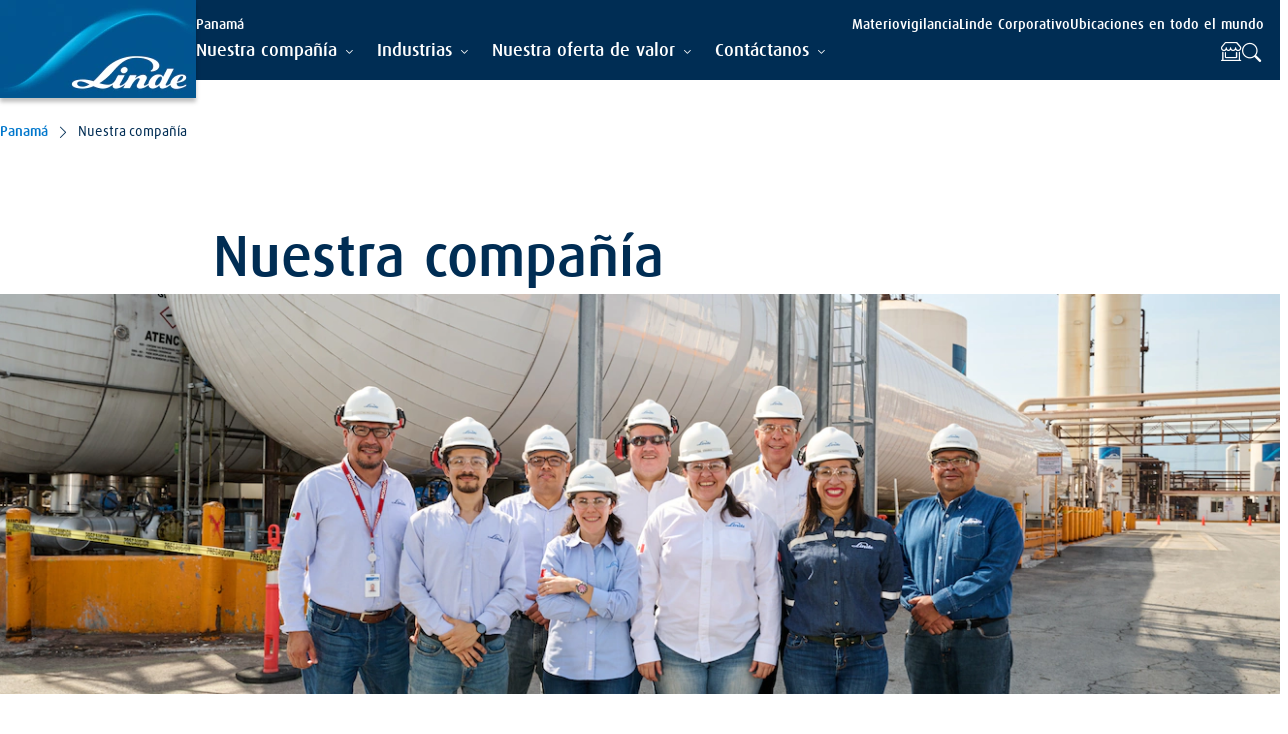

--- FILE ---
content_type: application/javascript
request_url: https://www.linde.pa/assets/js/index.js?v=FEaZW3H2YzuXsCk2ewBZKh8UEivA2q4Re8dt_Ew4big
body_size: 115163
content:
!function(e,t,r,n,i){var o="undefined"!=typeof globalThis?globalThis:"undefined"!=typeof self?self:"undefined"!=typeof window?window:"undefined"!=typeof global?global:{},a="function"==typeof o[n]&&o[n],s=a.cache||{},l="undefined"!=typeof module&&"function"==typeof module.require&&module.require.bind(module);function u(t,r){if(!s[t]){if(!e[t]){var i="function"==typeof o[n]&&o[n];if(!r&&i)return i(t,!0);if(a)return a(t,!0);if(l&&"string"==typeof t)return l(t);var c=Error("Cannot find module '"+t+"'");throw c.code="MODULE_NOT_FOUND",c}h.resolve=function(r){var n=e[t][1][r];return null!=n?n:r},h.cache={};var p=s[t]=new u.Module(t);e[t][0].call(p.exports,h,p,p.exports,this)}return s[t].exports;function h(e){var t=h.resolve(e);return!1===t?{}:u(t)}}u.isParcelRequire=!0,u.Module=function(e){this.id=e,this.bundle=u,this.exports={}},u.modules=e,u.cache=s,u.parent=a,u.register=function(t,r){e[t]=[function(e,t){t.exports=r},{}]},Object.defineProperty(u,"root",{get:function(){return o[n]}}),o[n]=u;for(var c=0;c<t.length;c++)u(t[c]);if(r){var p=u(r);"object"==typeof exports&&"undefined"!=typeof module?module.exports=p:"function"==typeof define&&define.amd&&define(function(){return p})}}({I4Ch2:[function(e,t,r){var n=e("@parcel/transformer-js/src/esmodule-helpers.js"),i=e("./accordion"),o=n.interopDefault(i),a=e("./alerts"),s=n.interopDefault(a),l=e("./carousel"),u=n.interopDefault(l),c=e("./consent"),p=n.interopDefault(c),h=e("./debug"),d=n.interopDefault(h),f=e("./email"),g=n.interopDefault(f),m=e("./footer"),v=n.interopDefault(m),_=e("./formSubmit"),y=n.interopDefault(_),b=e("./iFrame"),x=n.interopDefault(b),w=e("./imageZoomable"),S=n.interopDefault(w),k=e("./infiniteScroll"),E=n.interopDefault(k),P=e("./lightbox"),C=n.interopDefault(P),A=e("./locations"),T=n.interopDefault(A),O=e("./navigation"),M=n.interopDefault(O),L=e("./pagination"),I=n.interopDefault(L),D=e("./parallax"),R=n.interopDefault(D),j=e("./sitecore-forms"),N=n.interopDefault(j),F=e("./theme"),B=n.interopDefault(F),H=e("./timeline"),q=n.interopDefault(H),z=e("./video"),$=n.interopDefault(z);new B.default().init(),new v.default().init(),new o.default().init(),new I.default().init(),new u.default().init(),new p.default().init(),new y.default().init(),new x.default().init(),new d.default().init(),new g.default().init(),new M.default().setupKeyboardNavigation(),new s.default().init(),new C.default().init(),new T.default().init(),new q.default().init(),new R.default().init(),new $.default().init(),new E.default().init(),new N.default().init(),new S.default().init()},{"./accordion":"2Cbud","./alerts":"hqrZT","./carousel":"2v9xL","./consent":"hwEPP","./debug":"dlWFO","./email":"8dWRr","./footer":"wx36l","./formSubmit":"caL7L","./iFrame":"X6bLE","./imageZoomable":"cC8q8","./infiniteScroll":"417uE","./lightbox":"gf3P1","./locations":"bucV1","./navigation":"b9eS5","./pagination":"7qt3k","./parallax":"9OZme","./sitecore-forms":"1WAQm","./theme":"jTQxC","./timeline":"5OFve","./video":"i3KM7","@parcel/transformer-js/src/esmodule-helpers.js":"awXnE"}],"2Cbud":[function(e,t,r){var n=e("@parcel/transformer-js/src/esmodule-helpers.js");n.defineInteropFlag(r),n.export(r,"default",()=>i);class i{init(){for(let e of document.getElementsByTagName("details"))e.addEventListener("click",()=>{e.ariaExpanded=!e.open});return this}}},{"@parcel/transformer-js/src/esmodule-helpers.js":"awXnE"}],awXnE:[function(e,t,r){r.interopDefault=function(e){return e&&e.__esModule?e:{default:e}},r.defineInteropFlag=function(e){Object.defineProperty(e,"__esModule",{value:!0})},r.exportAll=function(e,t){return Object.keys(e).forEach(function(r){"default"===r||"__esModule"===r||Object.prototype.hasOwnProperty.call(t,r)||Object.defineProperty(t,r,{enumerable:!0,get:function(){return e[r]}})}),t},r.export=function(e,t,r){Object.defineProperty(e,t,{enumerable:!0,get:r})}},{}],hqrZT:[function(e,t,r){var n=e("@parcel/transformer-js/src/esmodule-helpers.js");n.defineInteropFlag(r),n.export(r,"default",()=>s);var i=e("./cookies"),o=n.interopDefault(i);let a="alert";class s{static setCookie(e){(0,o.default).set(a,(0,o.default).get(a)?`${(0,o.default).get(a)||""}|${e.value}`:e.value,365)}static isDismissed(e){var t;let r=null===(t=(0,o.default).get(a))||void 0===t?void 0:t.split("|");return(null==r?void 0:r.indexOf(e.value))>-1}static open(e){e.checked=!1}static close(e){e.checked=!0,s.setCookie(e)}static check(e){Array.from(e).forEach(e=>{s.isDismissed(e)||s.open(e)})}init(){let e=document.querySelectorAll('.banner-alert [type="checkbox"]');e&&(Array.from(e).forEach(e=>{e.addEventListener("change",t=>{!0===e.checked?s.close(e):s.open(e)})}),window.addEventListener("load",s.check(e)))}}},{"./cookies":"5eoIq","@parcel/transformer-js/src/esmodule-helpers.js":"awXnE"}],"5eoIq":[function(e,t,r){var n=e("@parcel/transformer-js/src/esmodule-helpers.js");n.defineInteropFlag(r),n.export(r,"default",()=>i);class i{static get(e){let t=`; ${document.cookie}`.split(`; ${e}=`);return 2===t.length?t.pop().split(";").shift():""}static set(e,t,r){let n=new Date;n.setDate(n.getDate()+r),document.cookie=`${e}=${t};expires=${n.toUTCString()};path=/`}}},{"@parcel/transformer-js/src/esmodule-helpers.js":"awXnE"}],"2v9xL":[function(e,t,r){var n=e("@parcel/transformer-js/src/esmodule-helpers.js");n.defineInteropFlag(r),n.export(r,"default",()=>i);class i{init(){let e=document.querySelectorAll('.carousel input[type="radio"]');return e&&Array.from(e).forEach(e=>e.addEventListener("change",()=>{let t=e.parentElement.querySelector(".card-container");window.addEventListener("resize",()=>{e.parentElement.querySelector('input[type="radio"]').click()});let r=t.querySelectorAll(".card");Array.from(r).forEach(e=>{e.style.transform="translateX(0)"});let n=Array.from(e.parentElement.querySelectorAll('input[type="radio"]')).findIndex(t=>t===e);t.scrollLeft=r[n].offsetLeft})),this}}},{"@parcel/transformer-js/src/esmodule-helpers.js":"awXnE"}],hwEPP:[function(e,t,r){var n=e("@parcel/transformer-js/src/esmodule-helpers.js");n.defineInteropFlag(r),n.export(r,"default",()=>i);class i{setupOneTrust(){window.addEventListener("OneTrustGroupsUpdated",async e=>{let t=async e=>{let t=await fetch(e);t.ok||console.log(`Unable to process request: ${t.status}`)};try{e.detail.includes("C0002")?await t("/api/consent/grant"):await t("/api/consent/revoke")}catch(e){console.error(e)}})}init(){window.OnetrustActiveGroups&&this.setupOneTrust()}}},{"@parcel/transformer-js/src/esmodule-helpers.js":"awXnE"}],dlWFO:[function(e,t,r){var n=e("@parcel/transformer-js/src/esmodule-helpers.js");n.defineInteropFlag(r),n.export(r,"default",()=>a);var i=e("@swc/helpers/_/_define_property");class o{}(0,i._)(o,"createColumns",()=>{let e=document.createElement("div");e.id="grid-helper";let t=document.createElement("div");t.classList.add("container");let r=document.createElement("div");r.classList.add("row"),Array(12).fill(null).map(e=>{let t=document.createElement("div");return t.classList.add("col"),t}).forEach(e=>r.appendChild(e)),t.appendChild(r),e.appendChild(t),document.body.prepend(e)}),(0,i._)(o,"setup",()=>{let e=!1;o.debug=document.getElementById("grid-helper"),o.debug&&document.addEventListener("keydown",t=>{18===t.keyCode&&((e=!e)?o.debug.classList.add("enabled"):o.debug.classList.remove("enabled"))})}),(0,i._)(o,"init",()=>{o.createColumns(),o.setup()});class a{constructor(){(0,i._)(this,"init",()=>{})}}(0,i._)(a,"GridHelper",()=>{})},{"@swc/helpers/_/_define_property":"cw8he","@parcel/transformer-js/src/esmodule-helpers.js":"awXnE"}],cw8he:[function(e,t,r){var n=e("@parcel/transformer-js/src/esmodule-helpers.js");function i(e,t,r){return t in e?Object.defineProperty(e,t,{value:r,enumerable:!0,configurable:!0,writable:!0}):e[t]=r,e}n.defineInteropFlag(r),n.export(r,"_define_property",()=>i),n.export(r,"_",()=>i)},{"@parcel/transformer-js/src/esmodule-helpers.js":"awXnE"}],"8dWRr":[function(e,t,r){var n=e("@parcel/transformer-js/src/esmodule-helpers.js");n.defineInteropFlag(r),n.export(r,"default",()=>i);class i{init(){let e=document.querySelectorAll('a[href*="bWFpbHR"]');e&&Array.from(e).forEach(e=>{let t=e.pathname.split("/").slice(-1);t&&t.length>0&&(e.href=decodeURIComponent(atob(t[0])),e.innerHTML.startsWith("dGV4dD")&&(e.innerHTML=decodeURIComponent(atob(e.innerHTML).substring(5))))})}}},{"@parcel/transformer-js/src/esmodule-helpers.js":"awXnE"}],wx36l:[function(e,t,r){var n=e("@parcel/transformer-js/src/esmodule-helpers.js");n.defineInteropFlag(r),n.export(r,"default",()=>i);class i{init(){let e=document.getElementById("map");if(e){let t=Array.from(e.querySelectorAll("[data-target]")),r=e.getAttribute("data-targets");t.forEach(e=>{e.addEventListener("click",e=>{e.stopPropagation();let t=e.target.parentNode.getAttribute("data-target"),n=JSON.parse(r);r&&n[t]&&window.open(n[t],"_blank").focus()})})}return this}}},{"@parcel/transformer-js/src/esmodule-helpers.js":"awXnE"}],caL7L:[function(e,t,r){var n=e("@parcel/transformer-js/src/esmodule-helpers.js");n.defineInteropFlag(r),n.export(r,"default",()=>a);var i=e("./reCaptcha"),o=n.interopDefault(i);class a{init(){let e=document.getElementsByClassName("recaptcha");if(e&&e.length>0){let t=document.createElement("script");t.type="text/javascript",t.src="https://www.google.com/recaptcha/enterprise.js?render=6LdisvUjAAAAAMj6BUf2vkVB_2EnkzJm-bOxerUh",document.head.appendChild(t);let r=e=>{let t=document.getElementById("form_result");null!==t&&(t.classList.remove("d-none"),t.innerHTML=e)};for(let t of e)t.addEventListener("submit",e=>{e.preventDefault();let t=e.currentTarget.dataset.action,n=e.currentTarget.dataset.endpoint,i=e.currentTarget.dataset.sitekey,a=e.currentTarget;new(0,o.default)(i).then(e=>{let i=Object.fromEntries(new FormData(a)),o={method:"POST",headers:{"Content-Type":"application/json"},body:{token:e,action:t}};for(let[e,t]of Object.entries(i))o.body[e]=t;o.body=JSON.stringify(o.body),fetch(n,o).then(e=>e.json()).catch(e=>{e&&r("An error occurred while trying to submit the form")})})})}return this}}},{"./reCaptcha":"l8fCy","@parcel/transformer-js/src/esmodule-helpers.js":"awXnE"}],l8fCy:[function(e,t,r){var n=e("@parcel/transformer-js/src/esmodule-helpers.js");n.defineInteropFlag(r),n.export(r,"default",()=>i);class i{constructor(e){return this.siteKey=e,new Promise(e=>{grecaptcha.enterprise.ready(()=>{grecaptcha.enterprise.execute(this.siteKey,{action:"submit"}).then(t=>{e(t)})})})}}},{"@parcel/transformer-js/src/esmodule-helpers.js":"awXnE"}],X6bLE:[function(e,t,r){var n=e("@parcel/transformer-js/src/esmodule-helpers.js");n.defineInteropFlag(r),n.export(r,"default",()=>l);var i=e("./iFrame/frame"),o=n.interopDefault(i),a=e("./iFrame/xdm"),s=n.interopDefault(a);class l{init(){return this.frames.forEach(e=>e.init()),this}constructor(){for(let e of(this.frames=[],document.querySelectorAll("*[data-module='iframe']")))"xdm"===e.getAttribute("data-iframe-type")?this.frames.push(new s.default(e)):this.frames.push(new o.default(e))}}},{"./iFrame/frame":"88iv7","./iFrame/xdm":"c4LO2","@parcel/transformer-js/src/esmodule-helpers.js":"awXnE"}],"88iv7":[function(e,t,r){var n=e("@parcel/transformer-js/src/esmodule-helpers.js");n.defineInteropFlag(r),n.export(r,"default",()=>i);class i{init(){}constructor(e){let t={src:e.getAttribute("data-iframe-src"),height:e.getAttribute("data-iframe-height")||"400",scrolling:e.getAttribute("data-iframe-scrolling")||"no"};if(t.src){let r=document.createElement("iframe");r.setAttribute("src",t.src),r.setAttribute("height",t.height),r.setAttribute("scrolling",t.scrolling),e.appendChild(r)}}}},{"@parcel/transformer-js/src/esmodule-helpers.js":"awXnE"}],c4LO2:[function(e,t,r){var n=e("@parcel/transformer-js/src/esmodule-helpers.js");n.defineInteropFlag(r),n.export(r,"default",()=>a);var i=e("../extensions/easyxdm-2.5.00"),o=n.interopDefault(i);class a{init(){}constructor(e){let t={remote:e.getAttribute("data-iframe-remote")};t.remote&&(this.transport=new o.default.Socket({remote:t.remote,container:e,onMessage:t=>{e.getElementsByTagName("iframe")[0].style.height=t+"px"}}))}}},{"../extensions/easyxdm-2.5.00":"4QgvG","@parcel/transformer-js/src/esmodule-helpers.js":"awXnE"}],"4QgvG":[function(e,t,r){e("@parcel/transformer-js/src/esmodule-helpers.js").defineInteropFlag(r),r.default=function(e,t,r,n,i,o){var a,s=this,l=Math.floor(1e4*Math.random()),u=Function.prototype,c=/^((http.?:)\/\/([^:\/\s]+)(:\d+)*)/,p=/[\-\w]+\/\.\.\//,h=/([^:])\/\//g,d="",f={},g=e.easyXDM,m="easyXDM_",v=!1;function _(e,t){var r=typeof e[t];return"function"==r||!!("object"==r&&e[t])||"unknown"==r}function y(){var e,t="Shockwave Flash",r="application/x-shockwave-flash";if(!j(navigator.plugins)&&"object"==typeof navigator.plugins[t]){var n=navigator.plugins[t].description;n&&!j(navigator.mimeTypes)&&navigator.mimeTypes[r]&&navigator.mimeTypes[r].enabledPlugin&&(x=n.match(/\d+/g))}if(!x)try{e=new ActiveXObject("ShockwaveFlash.ShockwaveFlash"),x=Array.prototype.slice.call(e.GetVariable("$version").match(/(\d+),(\d+),(\d+),(\d+)/),1),e=null}catch(e){}if(!x)return!1;var i=parseInt(x[0],10),o=parseInt(x[1],10);return w=i>9&&o>0,!0}if(_(e,"addEventListener"))S=function(e,t,r){e.addEventListener(t,r,!1)},k=function(e,t,r){e.removeEventListener(t,r,!1)};else if(_(e,"attachEvent"))S=function(e,t,r){e.attachEvent("on"+t,r)},k=function(e,t,r){e.detachEvent("on"+t,r)};else throw Error("Browser not supported");var b,x,w,S,k,E,P=!1,C=[];function A(){if(!P){P=!0;for(var e=0;e<C.length;e++)C[e]();C.length=0}}if(!(P="readyState"in t?"complete"==(E=t.readyState)||~navigator.userAgent.indexOf("AppleWebKit/")&&("loaded"==E||"interactive"==E):!!t.body)){if(_(e,"addEventListener"))S(t,"DOMContentLoaded",A);else if(S(t,"readystatechange",function(){"complete"==t.readyState&&A()}),t.documentElement.doScroll&&e===top){var T=function(){if(!P){try{t.documentElement.doScroll("left")}catch(e){n(T,1);return}A()}};T()}S(e,"load",A)}function O(e,t){if(P){e.call(t);return}C.push(function(){e.call(t)})}function M(e){return e.match(c)[3]}function L(e){var t=e.toLowerCase().match(c);if(!t)return"";var r=t[2],n=t[3],i=t[4]||"";return("http:"==r&&":80"==i||"https:"==r&&":443"==i)&&(i=""),r+"//"+n+i}function I(e){if(!(e=e.replace(h,"$1/")).match(/^(http||https):\/\//)){var t="/"===e.substring(0,1)?"":r.pathname;"/"!==t.substring(t.length-1)&&(t=t.substring(0,t.lastIndexOf("/")+1)),e=r.protocol+"//"+r.host+t+e}for(;p.test(e);)e=e.replace(p,"");return e}function D(e,t){var r="",n=e.indexOf("#");-1!==n&&(r=e.substring(n),e=e.substring(0,n));var i=[];for(var a in t)t.hasOwnProperty(a)&&i.push(a+"="+o(t[a]));return e+(v?"#":-1==e.indexOf("?")?"?":"&")+i.join("&")+r}var R=function(e){e=e.substring(1).split("&");for(var t,r={},n=e.length;n--;)r[(t=e[n].split("="))[0]]=i(t[1]);return r}(/xdm_e=/.test(r.search)?r.search:r.hash);function j(e){return void 0===e}var N=function(){var e={},t={a:[1,2,3]},r='{"a":[1,2,3]}';return"undefined"!=typeof JSON&&"function"==typeof JSON.stringify&&JSON.stringify(t).replace(/\s/g,"")===r?JSON:(Object.toJSON&&Object.toJSON(t).replace(/\s/g,"")===r&&(e.stringify=Object.toJSON),"function"==typeof String.prototype.evalJSON&&(t=r.evalJSON()).a&&3===t.a.length&&3===t.a[2]&&(e.parse=function(e){return e.evalJSON()}),e.stringify&&e.parse)?(N=function(){return e},e):null};function F(e,t,r){var n;for(var i in t)t.hasOwnProperty(i)&&(i in e?"object"==typeof(n=t[i])?F(e[i],n,r):r||(e[i]=t[i]):e[i]=t[i]);return e}function B(e){if(j(b)){var r,n;(n=(r=t.body.appendChild(t.createElement("form"))).appendChild(t.createElement("input"))).name=m+"TEST"+l,b=n!==r.elements[n.name],t.body.removeChild(r)}b?o=t.createElement('<iframe name="'+e.props.name+'"/>'):(o=t.createElement("IFRAME")).name=e.props.name,o.id=o.name=e.props.name,delete e.props.name,"string"==typeof e.container&&(e.container=t.getElementById(e.container)),e.container||(F(o.style,{position:"absolute",top:"-2000px",left:"0px"}),e.container=t.body);var i=e.props.src;if(e.props.src="javascript:false",F(o,e.props),o.border=o.frameBorder=0,o.allowTransparency=!0,e.container.appendChild(o),e.onLoad&&S(o,"load",e.onLoad),e.usePost){var o,a,s=e.container.appendChild(t.createElement("form"));if(s.target=o.name,s.action=i,s.method="POST","object"==typeof e.usePost)for(var u in e.usePost)e.usePost.hasOwnProperty(u)&&(b?a=t.createElement('<input name="'+u+'"/>'):(a=t.createElement("INPUT")).name=u,a.value=e.usePost[u],s.appendChild(a));s.submit(),s.parentNode.removeChild(s)}else o.src=i;return e.props.src=i,o}function H(n){var i,o=n.protocol;if(n.isHost=n.isHost||j(R.xdm_p),v=n.hash||!1,n.props||(n.props={}),n.isHost)n.remote=I(n.remote),n.channel=n.channel||"default"+l++,n.secret=Math.random().toString(16).substring(2),j(o)&&(L(r.href)==L(n.remote)?o="4":_(e,"postMessage")||_(t,"postMessage")?o="1":n.swf&&_(e,"ActiveXObject")&&y()?o="6":"Gecko"===navigator.product&&"frameElement"in e&&-1==navigator.userAgent.indexOf("WebKit")?o="5":o=n.remoteHelper?"2":"0");else if(n.channel=R.xdm_c.replace(/["'<>\\]/g,""),n.secret=R.xdm_s,n.remote=R.xdm_e.replace(/["'<>\\]/g,""),o=R.xdm_p,n.acl&&!function(e,t){"string"==typeof e&&(e=[e]);for(var r=e.length;r--;)if(new RegExp("^"===e[r].substr(0,1)&&"$"===e[r].substr(e[r].length-1,1)?e[r]:"^"+e[r].replace(/[-[\]/{}()+.\^$|]/g,"\\$&").replace(/(\*)/g,".$1").replace(/\?/g,".")+"$").test(t))return!0;return!1}(n.acl,n.remote))throw Error("Access denied for "+n.remote);switch(n.protocol=o,o){case"0":if(F(n,{interval:100,delay:2e3,useResize:!0,useParent:!1,usePolling:!1},!0),n.isHost){if(!n.local){for(var a,s=r.protocol+"//"+r.host,u=t.body.getElementsByTagName("img"),c=u.length;c--;)if((a=u[c]).src.substring(0,s.length)===s){n.local=a.src;break}n.local||(n.local=e)}var p={xdm_c:n.channel,xdm_p:0};n.local===e?(n.usePolling=!0,n.useParent=!0,n.local=r.protocol+"//"+r.host+r.pathname+r.search,p.xdm_e=n.local,p.xdm_pa=1):p.xdm_e=I(n.local),n.container&&(n.useResize=!1,p.xdm_po=1),n.remote=D(n.remote,p)}else F(n,{useParent:!j(R.xdm_pa),usePolling:!j(R.xdm_po),useResize:!n.useParent&&n.useResize});i=[new f.stack.HashTransport(n),new f.stack.ReliableBehavior({}),new f.stack.QueueBehavior({encode:!0,maxLength:4e3-n.remote.length}),new f.stack.VerifyBehavior({initiate:n.isHost})];break;case"1":i=[new f.stack.PostMessageTransport(n)];break;case"2":n.isHost&&(n.remoteHelper=I(n.remoteHelper)),i=[new f.stack.NameTransport(n),new f.stack.QueueBehavior,new f.stack.VerifyBehavior({initiate:n.isHost})];break;case"3":i=[new f.stack.NixTransport(n)];break;case"4":i=[new f.stack.SameOriginTransport(n)];break;case"5":i=[new f.stack.FrameElementTransport(n)];break;case"6":x||y(),i=[new f.stack.FlashTransport(n)]}return i.push(new f.stack.QueueBehavior({lazy:n.lazy,remove:!0})),i}function q(e){for(var t,r={incoming:function(e,t){this.up.incoming(e,t)},outgoing:function(e,t){this.down.outgoing(e,t)},callback:function(e){this.up.callback(e)},init:function(){this.down.init()},destroy:function(){this.down.destroy()}},n=0,i=e.length;n<i;n++)F(t=e[n],r,!0),0!==n&&(t.down=e[n-1]),n!==i-1&&(t.up=e[n+1]);return t}return F(f,{version:"2.5.00.0",query:R,stack:{},apply:F,getJSONObject:N,whenReady:O,noConflict:function(t){return e.easyXDM=g,(d=t)&&(m="easyXDM_"+d.replace(".","_")+"_"),f}}),f.DomHelper={on:S,un:k,requiresJSON:function(r){var n;"object"==typeof e[n="JSON"]&&e[n]||t.write('<script type="text/javascript" src="'+r+'"></script>')}},a={},f.Fn={set:function(e,t){a[e]=t},get:function(e,t){if(a.hasOwnProperty(e)){var r=a[e];return t&&delete a[e],r}}},f.Socket=function(e){var t=q(H(e).concat([{incoming:function(t,r){e.onMessage(t,r)},callback:function(t){e.onReady&&e.onReady(t)}}])),r=L(e.remote);this.origin=L(e.remote),this.destroy=function(){t.destroy()},this.postMessage=function(e){t.outgoing(e,r)},t.init()},f.Rpc=function(e,t){if(t.local){for(var r in t.local)if(t.local.hasOwnProperty(r)){var n=t.local[r];"function"==typeof n&&(t.local[r]={method:n})}}var i=q(H(e).concat([new f.stack.RpcBehavior(this,t),{callback:function(t){e.onReady&&e.onReady(t)}}]));this.origin=L(e.remote),this.context=e.context||null,this.destroy=function(){i.destroy()},i.init()},f.stack.SameOriginTransport=function(e){var t,i,o,a;return t={outgoing:function(e,t,r){o(e),r&&r()},destroy:function(){i&&(i.parentNode.removeChild(i),i=null)},onDOMReady:function(){a=L(e.remote),e.isHost?(F(e.props,{src:D(e.remote,{xdm_e:r.protocol+"//"+r.host+r.pathname,xdm_c:e.channel,xdm_p:4}),name:m+e.channel+"_provider"}),i=B(e),f.Fn.set(e.channel,function(e){return o=e,n(function(){t.up.callback(!0)},0),function(e){t.up.incoming(e,a)}})):(o=(function(){var e=parent;if(""!==d)for(var t=0,r=d.split(".");t<r.length;t++)e=e[r[t]];return e.easyXDM})().Fn.get(e.channel,!0)(function(e){t.up.incoming(e,a)}),n(function(){t.up.callback(!0)},0))},init:function(){O(t.onDOMReady,t)}}},f.stack.FlashTransport=function(e){var i,a,l,u,p;function h(e,t){n(function(){i.up.incoming(e,l)},0)}return i={outgoing:function(t,r,n){u.postMessage(e.channel,t.toString()),n&&n()},destroy:function(){try{u.destroyChannel(e.channel)}catch(e){}u=null,a&&(a.parentNode.removeChild(a),a=null)},onDOMReady:function(){l=e.remote,f.Fn.set("flash_"+e.channel+"_init",function(){n(function(){i.up.callback(!0)})}),f.Fn.set("flash_"+e.channel+"_onMessage",h),e.swf=I(e.swf);var g,v,_,y=M(e.swf),b=function(){f.stack.FlashTransport[y].init=!0,(u=f.stack.FlashTransport[y].swf).createChannel(e.channel,e.secret,L(e.remote),e.isHost),e.isHost&&(w&&e.swfNoThrottle&&F(e.props,{position:"fixed",right:0,top:0,height:"20px",width:"20px"}),F(e.props,{src:D(e.remote,{xdm_e:L(r.href),xdm_c:e.channel,xdm_p:6,xdm_s:e.secret}),name:m+e.channel+"_provider"}),a=B(e))};f.stack.FlashTransport[y]&&f.stack.FlashTransport[y].init?b():f.stack.FlashTransport[y]?f.stack.FlashTransport[y].queue.push(b):(f.stack.FlashTransport[y]={queue:[b]},g=e.swf+"?host="+e.isHost,v="easyXDM_swf_"+Math.floor(1e4*Math.random()),f.Fn.set("flash_loaded"+y.replace(/[\-.]/g,"_"),function(){f.stack.FlashTransport[y].swf=u=p.firstChild;for(var e=f.stack.FlashTransport[y].queue,t=0;t<e.length;t++)e[t]();e.length=0}),e.swfContainer?p="string"==typeof e.swfContainer?t.getElementById(e.swfContainer):e.swfContainer:(F((p=t.createElement("div")).style,w&&e.swfNoThrottle?{height:"20px",width:"20px",position:"fixed",right:0,top:0}:{height:"1px",width:"1px",position:"absolute",overflow:"hidden",right:0,top:0}),t.body.appendChild(p)),_="callback=flash_loaded"+o(y.replace(/[\-.]/g,"_"))+"&proto="+s.location.protocol+"&domain="+o(M(s.location.href))+"&port="+o(s.location.href.match(c)[4]||"")+"&ns="+o(d),p.innerHTML="<object height='20' width='20' type='application/x-shockwave-flash' id='"+v+"' data='"+g+"'><param name='allowScriptAccess' value='always'></param><param name='wmode' value='transparent'><param name='movie' value='"+g+"'></param><param name='flashvars' value='"+_+"'></param><embed type='application/x-shockwave-flash' FlashVars='"+_+"' allowScriptAccess='always' wmode='transparent' src='"+g+"' height='1' width='1'></embed></object>")},init:function(){O(i.onDOMReady,i)}}},f.stack.PostMessageTransport=function(t){var i,o,a,s;function l(e){if("string"==typeof e.data){var n=function(e){if(e.origin)return L(e.origin);if(e.uri)return L(e.uri);if(e.domain)return r.protocol+"//"+e.domain;throw"Unable to retrieve the origin of the event"}(e);n==s&&"string"==typeof e.data&&e.data.substring(0,t.channel.length+1)==t.channel+" "&&i.up.incoming(e.data.substring(t.channel.length+1),n)}}function u(r){r.data==t.channel+"-ready"&&(a="postMessage"in o.contentWindow?o.contentWindow:o.contentWindow.document,k(e,"message",u),S(e,"message",l),n(function(){i.up.callback(!0)},0))}return i={outgoing:function(e,r,n){a.postMessage(t.channel+" "+e,r||s),n&&n()},destroy:function(){k(e,"message",u),k(e,"message",l),o&&(a=null,o.parentNode.removeChild(o),o=null)},onDOMReady:function(){s=L(t.remote),t.isHost?(S(e,"message",u),F(t.props,{src:D(t.remote,{xdm_e:L(r.href),xdm_c:t.channel,xdm_p:1}),name:m+t.channel+"_provider"}),o=B(t)):(S(e,"message",l),(a="postMessage"in e.parent?e.parent:e.parent.document).postMessage(t.channel+"-ready",s),n(function(){i.up.callback(!0)},0))},init:function(){O(i.onDOMReady,i)}}},f.stack.FrameElementTransport=function(i){var o,a,s,l;return o={outgoing:function(e,t,r){s.call(this,e),r&&r()},destroy:function(){a&&(a.parentNode.removeChild(a),a=null)},onDOMReady:function(){l=L(i.remote),i.isHost?(F(i.props,{src:D(i.remote,{xdm_e:L(r.href),xdm_c:i.channel,xdm_p:5}),name:m+i.channel+"_provider"}),(a=B(i)).fn=function(e){return delete a.fn,s=e,n(function(){o.up.callback(!0)},0),function(e){o.up.incoming(e,l)}}):(t.referrer&&L(t.referrer)!=R.xdm_e&&(e.top.location=R.xdm_e),s=e.frameElement.fn(function(e){o.up.incoming(e,l)}),o.up.callback(!0))},init:function(){O(o.onDOMReady,o)}}},f.stack.NameTransport=function(e){var t,r,i,o,a,s,l,u;function c(t){var n=e.remoteHelper+(r?"#_3":"#_2")+e.channel;i.contentWindow.sendMessage(t,n)}function p(){r?2!=++a&&r||t.up.callback(!0):(c("ready"),t.up.callback(!0))}function h(e){t.up.incoming(e,l)}function d(){s&&n(function(){s(!0)},0)}return t={outgoing:function(e,t,r){s=r,c(e)},destroy:function(){i.parentNode.removeChild(i),i=null,r&&(o.parentNode.removeChild(o),o=null)},onDOMReady:function(){r=e.isHost,a=0,l=L(e.remote),e.local=I(e.local),r?(f.Fn.set(e.channel,function(t){r&&"ready"===t&&(f.Fn.set(e.channel,h),p())}),u=D(e.remote,{xdm_e:e.local,xdm_c:e.channel,xdm_p:2}),F(e.props,{src:u+"#"+e.channel,name:m+e.channel+"_provider"}),o=B(e)):(e.remoteHelper=e.remote,f.Fn.set(e.channel,h));var t=function(){var r=i||this;k(r,"load",t),f.Fn.set(e.channel+"_load",d),function e(){"function"==typeof r.contentWindow.sendMessage?p():n(e,50)}()};i=B({props:{src:e.local+"#_4"+e.channel},onLoad:t})},init:function(){O(t.onDOMReady,t)}}},f.stack.HashTransport=function(t){var r,i,o,a,s,l,u,c,p,h;function d(){if(u){var e=u.location.href,t="",n=e.indexOf("#");-1!=n&&(t=e.substring(n)),t&&t!=s&&(s=t,r.up.incoming(s.substring(s.indexOf("_")+1),h))}}function f(){o=setInterval(d,a)}return r={outgoing:function(e,r){!function(e){if(c){var r=t.remote+"#"+l+++"_"+e;(i||!p?c.contentWindow:c).location=r}}(e)},destroy:function(){e.clearInterval(o),(i||!p)&&c.parentNode.removeChild(c),c=null},onDOMReady:function(){if(i=t.isHost,a=t.interval,s="#"+t.channel,l=0,p=t.useParent,h=L(t.remote),i){if(F(t.props,{src:t.remote,name:m+t.channel+"_provider"}),p)t.onLoad=function(){u=e,f(),r.up.callback(!0)};else{var o=0,d=t.delay/50;!function e(){if(++o>d)throw Error("Unable to reference listenerwindow");try{u=c.contentWindow.frames[m+t.channel+"_consumer"]}catch(e){}u?(f(),r.up.callback(!0)):n(e,50)}()}c=B(t)}else u=e,f(),p?(c=parent,r.up.callback(!0)):(F(t,{props:{src:t.remote+"#"+t.channel+new Date,name:m+t.channel+"_consumer"},onLoad:function(){r.up.callback(!0)}}),c=B(t))},init:function(){O(r.onDOMReady,r)}}},f.stack.ReliableBehavior=function(e){var t,r,n=0,i=0,o="";return t={incoming:function(e,a){var s=e.indexOf("_"),l=e.substring(0,s).split(",");e=e.substring(s+1),l[0]==n&&(o="",r&&r(!0)),e.length>0&&(t.down.outgoing(l[1]+","+n+"_"+o,a),i!=l[1]&&(i=l[1],t.up.incoming(e,a)))},outgoing:function(e,a,s){o=e,r=s,t.down.outgoing(i+","+ ++n+"_"+e,a)}}},f.stack.QueueBehavior=function(e){var t,r,a=[],s=!0,l="",u=0,c=!1,p=!1;function h(){if(e.remove&&0===a.length){var i;(i=t).up.down=i.down,i.down.up=i.up,i.up=i.down=null;return}if(!s&&0!==a.length&&!r){s=!0;var o=a.shift();t.down.outgoing(o.data,o.origin,function(e){s=!1,o.callback&&n(function(){o.callback(e)},0),h()})}}return t={init:function(){j(e)&&(e={}),e.maxLength&&(u=e.maxLength,p=!0),e.lazy?c=!0:t.down.init()},callback:function(e){s=!1;var r=t.up;h(),r.callback(e)},incoming:function(r,n){if(p){var o=r.indexOf("_"),a=parseInt(r.substring(0,o),10);l+=r.substring(o+1),0===a&&(e.encode&&(l=i(l)),t.up.incoming(l,n),l="")}else t.up.incoming(r,n)},outgoing:function(r,n,i){e.encode&&(r=o(r));var s,l=[];if(p){for(;0!==r.length;)s=r.substring(0,u),r=r.substring(s.length),l.push(s);for(;s=l.shift();)a.push({data:l.length+"_"+s,origin:n,callback:0===l.length?i:null})}else a.push({data:r,origin:n,callback:i});c?t.down.init():h()},destroy:function(){r=!0,t.down.destroy()}}},f.stack.VerifyBehavior=function(e){var t,r,n;function i(){r=Math.random().toString(16).substring(2),t.down.outgoing(r)}return t={incoming:function(o,a){var s=o.indexOf("_");-1===s?o===r?t.up.callback(!0):n||(n=o,e.initiate||i(),t.down.outgoing(o)):o.substring(0,s)===n&&t.up.incoming(o.substring(s+1),a)},outgoing:function(e,n,i){t.down.outgoing(r+"_"+e,n,i)},callback:function(t){e.initiate&&i()}}},f.stack.RpcBehavior=function(e,t){var r,n=t.serializer||N(),i=0,o={};function a(e){e.jsonrpc="2.0",r.down.outgoing(n.stringify(e))}return r={incoming:function(r,i){var s=n.parse(r);if(s.method)t.handle?t.handle(s,a):function(t,r,n,i){if(!n){r&&a({id:r,error:{code:-32601,message:"Procedure not found."}});return}r?(s=function(e){s=u,a({id:r,result:e})},l=function(e,t){l=u;var n={id:r,error:{code:-32099,message:e}};t&&(n.error.data=t),a(n)}):s=l=u,o=i,"[object Array]"!==Object.prototype.toString.call(o)&&(i=[i]);try{var o,s,l,c=e.context||n.scope,p=n.method.apply(c,i.concat([s,l]));j(p)||s(p)}catch(e){l(e.message)}}(s.method,s.id,t.local[s.method],s.params);else{var l=o[s.id];s.error?l.error&&l.error(s.error):l.success&&l.success(s.result),delete o[s.id]}},init:function(){if(t.remote)for(var n in t.remote)t.remote.hasOwnProperty(n)&&(e[n]=function(e,t){var r=Array.prototype.slice;return function(){var n,s=arguments.length,l={method:t};s>0&&"function"==typeof arguments[s-1]?(s>1&&"function"==typeof arguments[s-2]?(n={success:arguments[s-2],error:arguments[s-1]},l.params=r.call(arguments,0,s-2)):(n={success:arguments[s-1]},l.params=r.call(arguments,0,s-1)),o[""+ ++i]=n,l.id=i):l.params=r.call(arguments,0),e.namedParams&&1===l.params.length&&(l.params=l.params[0]),a(l)}}(t.remote[n],n));r.down.init()},destroy:function(){for(var n in t.remote)t.remote.hasOwnProperty(n)&&e.hasOwnProperty(n)&&delete e[n];r.down.destroy()}}},f}(window,document,location,window.setTimeout,decodeURIComponent,encodeURIComponent)},{"@parcel/transformer-js/src/esmodule-helpers.js":"awXnE"}],cC8q8:[function(e,t,r){var n=e("@parcel/transformer-js/src/esmodule-helpers.js");n.defineInteropFlag(r),n.export(r,"default",()=>i);class i{resetZoom(e,t){this.applyZoom(e,100,t),e.style.backgroundPositionX="0px",e.style.backgroundPositionY="0px",e.style.backgroundSize="100%"}applyZoom(e,t,r){e.style.backgroundSize=`${t}%`,r.textContent=`${t}%`}getImagePosition(e){return{imageX:parseInt(e.style.backgroundPositionX,10),imageY:parseInt(e.style.backgroundPositionY,10)}}init(){if(document.querySelectorAll(".image-zoomable")){let e=document.querySelectorAll(".image-zoomable");e&&e.forEach(e=>{let t=e.getAttribute("data-id-modal"),r=e.querySelector(".image"),n=e.querySelector(`#${t}`),i=e.querySelector(".zoom-in"),o=e.querySelector(".zoom-out"),a=e.querySelector(".zoom-level"),s=100,l=!1,u=null,c=null,p=()=>{s<500&&(s+=10,this.applyZoom(r,s,a))},h=()=>{s>10&&(s-=10,this.applyZoom(r,s,a))},d=e=>{l=!0;let{clientX:t,clientY:r}=e.touches[0];u=t,c=r},f=e=>{if(l){let{clientX:t,clientY:n}=e.touches[0],i=u-t,o=c-n,{imageX:a,imageY:s}=this.getImagePosition(r);r.style.backgroundPositionX=`${a-i}px`,r.style.backgroundPositionY=`${s-o}px`,u=t,c=n}e.preventDefault()},g=e=>{l=!1,u=null,c=null},m=e=>{l=!0,e.preventDefault()},v=e=>{if(l){let{movementX:t,movementY:n}=e,{imageX:i,imageY:o}=this.getImagePosition(r);r.style.backgroundPositionX=`${i+t}px`,r.style.backgroundPositionY=`${o+n}px`}},_=e=>{l=!1};n.addEventListener("change",e=>{e.target.checked?(i.removeEventListener("click",p),o.removeEventListener("click",h),r.removeEventListener("touchstart",d),r.removeEventListener("touchmove",f),r.removeEventListener("touchend",g),r.removeEventListener("mousedown",m),r.removeEventListener("mousemove",v),r.removeEventListener("mouseup",_),r.removeEventListener("mouseleave",_)):(s=100,this.resetZoom(r,a),i.addEventListener("click",p),o.addEventListener("click",h),r.addEventListener("touchstart",d),r.addEventListener("touchmove",f),r.addEventListener("touchend",g),r.addEventListener("mousedown",m),r.addEventListener("mousemove",v),r.addEventListener("mouseup",_),r.addEventListener("mouseleave",_))})})}}}},{"@parcel/transformer-js/src/esmodule-helpers.js":"awXnE"}],"417uE":[function(e,t,r){var n=e("@parcel/transformer-js/src/esmodule-helpers.js");n.defineInteropFlag(r),n.export(r,"default",()=>i);class i{init(){async function e(e,t){if(e.isLoading)return;e.isLoading=!0;let r=e.querySelector(".flow-grid-body"),n=e.querySelector(".loader");if(e.hasNextPage)try{n.setAttribute("data-show-spinner","");let i=Date.now(),o=await fetch(`${e.api}&page=${e.page+1}&pageSize=${e.pageSize}`),a=await o.json(),s=Date.now()-i,l=500-s;setTimeout(()=>{n.removeAttribute("data-show-spinner"),a.cards.forEach(e=>{r.innerHTML+=e}),e.page=Math.round(a.pageInfo.endCursor/e.pageSize),e.hasNextPage=a.pageInfo.hasNextPage,t&&!e.hasNextPage&&t.classList.add("hide"),e.isLoading=!1},l>0?l:0)}catch(t){console.error("Error fetching items:",t),e.isLoading=!1,e.hasNextPage=!1,n.removeAttribute("data-show-spinner")}}document.querySelectorAll(".flow-grid").forEach(t=>{if(t.api=t.getAttribute("data-api"),t.api){t.isLoading=!1,t.page=parseInt(t.getAttribute("data-page"))||1,t.pageSize=parseInt(t.getAttribute("data-page-size"))||3,t.hasNextPage="true"===t.getAttribute("data-has-next-page");let r=t.querySelector(".btnLoadMore");if(r)r.addEventListener("click",()=>{e(t,r)});else{let r=0;window.addEventListener("scroll",function(){if(window.scrollY>r){let r=t.querySelector(".card-event:last-child");!t.isLoading&&t.hasNextPage&&r.getBoundingClientRect().top<window.innerHeight/2&&e(t)}r=window.scrollY})}}})}}},{"@parcel/transformer-js/src/esmodule-helpers.js":"awXnE"}],gf3P1:[function(e,t,r){var n=e("@parcel/transformer-js/src/esmodule-helpers.js");n.defineInteropFlag(r),n.export(r,"default",()=>a);var i=e("./cookies"),o=n.interopDefault(i);class a{static isPersistent(e){return"true"===e.getAttribute("data-lightbox-persistent")}static getInput(e){return document.getElementById(e.getAttribute("data-id-modal"))}static isDismissed(e){return"cookie"!==e.persistence||"dismissed"===(0,o.default).get(`lightbox-${e.input.value}`)}static setCookie(e){a.isPersistent(e)?(0,o.default).set(`lightbox-${e.input.value}`,"dismissed"):(0,o.default).set(`lightbox-${e.input.value}`,"dismissed",365)}static open(e){e.input.checked=!1,"cookie"===e.persistence&&a.setCookie(e)}static close(e){e.input.checked=!0}static check(e){Array.from(e).forEach(e=>{a.isDismissed(e)||a.open(e)})}init(){let e=document.querySelectorAll('[data-module="lightbox"]');e&&(Array.from(e).forEach(e=>{e.input=a.getInput(e),e.persistence=e.getAttribute("data-persistence")||"cookie",e.input.addEventListener("change",t=>{!0===e.input.checked?a.close(e):a.open(e)});let t=e.querySelector(".lightbox-link");t&&t.addEventListener("click",t=>{a.close(e),"cookie"===e.persistence&&a.setCookie(e)})}),window.addEventListener("load",a.check(e)))}}},{"./cookies":"5eoIq","@parcel/transformer-js/src/esmodule-helpers.js":"awXnE"}],bucV1:[function(e,t,r){var n=e("@parcel/transformer-js/src/esmodule-helpers.js");n.defineInteropFlag(r),n.export(r,"default",()=>a);var i=e("handlebars");class o{constructor(e){let t=e.querySelector(".lightbox"),r=(0,i.compile)(t.querySelector('[type="text/x-handlebars-template"]').innerHTML),n=t.querySelector("input"),o=t.querySelector(".modal");Array.from(e.querySelectorAll("[data-modal-target]")).forEach(e=>{e.addEventListener("click",t=>{t.preventDefault(),o.innerHTML=r(JSON.parse(e.getAttribute("data-modal-target"))),n.checked=!1})})}}class a{init(){for(let e of document.querySelectorAll("[data-module='locations']"))if(e.querySelector(".map")){let t=Array.from(e.querySelectorAll("[data-target]"));if(t.forEach(e=>{e.addEventListener("mouseenter",r=>{r.preventDefault();let n=e.getAttribute("data-target");"focus"===r.type?(t.filter(e=>e.getAttribute("data-target")!==n).forEach(e=>["active","hover"].forEach(t=>e.classList.remove(t))),t.filter(e=>e.getAttribute("data-target")===n).forEach(e=>e.classList.add("active"))):t.filter(e=>e.getAttribute("data-target")===n).forEach(e=>e.classList.add("hover"))}),["mouseleave","blur"].forEach(r=>{e.addEventListener(r,r=>{r.preventDefault();let n=e.getAttribute("data-target");t.filter(e=>e.getAttribute("data-target")===n).forEach(e=>e.classList.remove("hover"))})}),e.addEventListener("click",r=>{r.preventDefault();let n=e.getAttribute("data-target");t.filter(e=>e.getAttribute("data-target")!==n).forEach(e=>e.classList.remove("active")),t.filter(e=>e.getAttribute("data-target")===n).forEach(e=>e.classList.toggle("active"))})}),new o(e),window.location.hash){let e=window.location.hash.substring(1);t.filter(t=>t.getAttribute("data-target")!==e),t.filter(t=>t.getAttribute("data-target")===e).forEach(e=>e.classList.toggle("active"))}}}constructor(){}}},{handlebars:"ltl9t","@parcel/transformer-js/src/esmodule-helpers.js":"awXnE"}],ltl9t:[function(e,t,r){function n(e){return e&&e.__esModule?e:{default:e}}r.__esModule=!0;var i=n(e("dace82ca4fa82d09")),o=n(e("55d6571b0684487f")),a=e("d2401330935e41f4"),s=e("300c50185aceb8ce"),l=n(e("4c8208884d4d255f")),u=n(e("a22ebe793edc8181")),c=n(e("d367057010f3400e")),p=i.default.create;function h(){var e=p();return e.compile=function(t,r){return s.compile(t,r,e)},e.precompile=function(t,r){return s.precompile(t,r,e)},e.AST=o.default,e.Compiler=s.Compiler,e.JavaScriptCompiler=l.default,e.Parser=a.parser,e.parse=a.parse,e.parseWithoutProcessing=a.parseWithoutProcessing,e}var d=h();d.create=h,c.default(d),d.Visitor=u.default,d.default=d,r.default=d,t.exports=r.default},{dace82ca4fa82d09:"bi443","55d6571b0684487f":"8EFPX",d2401330935e41f4:"1QAJI","300c50185aceb8ce":"dZQqn","4c8208884d4d255f":"3CwuR",a22ebe793edc8181:"3ZfZH",d367057010f3400e:"V4MlP"}],bi443:[function(e,t,r){function n(e){return e&&e.__esModule?e:{default:e}}function i(e){if(e&&e.__esModule)return e;var t={};if(null!=e)for(var r in e)Object.prototype.hasOwnProperty.call(e,r)&&(t[r]=e[r]);return t.default=e,t}r.__esModule=!0;var o=i(e("5189b13b1bf4f35d")),a=n(e("29e779a04116da4")),s=n(e("c6e11e8d1a79afbb")),l=i(e("4e1f243f38a8b2d0")),u=i(e("8a480915b8bcb3c8")),c=n(e("261057eb44c1e90c"));function p(){var e=new o.HandlebarsEnvironment;return l.extend(e,o),e.SafeString=a.default,e.Exception=s.default,e.Utils=l,e.escapeExpression=l.escapeExpression,e.VM=u,e.template=function(t){return u.template(t,e)},e}var h=p();h.create=p,c.default(h),h.default=h,r.default=h,t.exports=r.default},{"5189b13b1bf4f35d":"a9d0c","29e779a04116da4":"3Ccja",c6e11e8d1a79afbb:"lDF4H","4e1f243f38a8b2d0":"9NfSC","8a480915b8bcb3c8":"lc3WX","261057eb44c1e90c":"V4MlP"}],a9d0c:[function(e,t,r){function n(e){return e&&e.__esModule?e:{default:e}}r.__esModule=!0,r.HandlebarsEnvironment=p;var i=e("4991264a6ecb5c6b"),o=n(e("e4673ac149ffa7c")),a=e("981170f7187ce468"),s=e("ae06834a8db4d94c"),l=n(e("35fef4b90bf7743")),u=e("2adbdb537ec9595f");r.VERSION="4.7.8",r.COMPILER_REVISION=8,r.LAST_COMPATIBLE_COMPILER_REVISION=7,r.REVISION_CHANGES={1:"<= 1.0.rc.2",2:"== 1.0.0-rc.3",3:"== 1.0.0-rc.4",4:"== 1.x.x",5:"== 2.0.0-alpha.x",6:">= 2.0.0-beta.1",7:">= 4.0.0 <4.3.0",8:">= 4.3.0"};var c="[object Object]";function p(e,t,r){this.helpers=e||{},this.partials=t||{},this.decorators=r||{},a.registerDefaultHelpers(this),s.registerDefaultDecorators(this)}p.prototype={constructor:p,logger:l.default,log:l.default.log,registerHelper:function(e,t){if(i.toString.call(e)===c){if(t)throw new o.default("Arg not supported with multiple helpers");i.extend(this.helpers,e)}else this.helpers[e]=t},unregisterHelper:function(e){delete this.helpers[e]},registerPartial:function(e,t){if(i.toString.call(e)===c)i.extend(this.partials,e);else{if(void 0===t)throw new o.default('Attempting to register a partial called "'+e+'" as undefined');this.partials[e]=t}},unregisterPartial:function(e){delete this.partials[e]},registerDecorator:function(e,t){if(i.toString.call(e)===c){if(t)throw new o.default("Arg not supported with multiple decorators");i.extend(this.decorators,e)}else this.decorators[e]=t},unregisterDecorator:function(e){delete this.decorators[e]},resetLoggedPropertyAccesses:function(){u.resetLoggedProperties()}};var h=l.default.log;r.log=h,r.createFrame=i.createFrame,r.logger=l.default},{"4991264a6ecb5c6b":"9NfSC",e4673ac149ffa7c:"lDF4H","981170f7187ce468":"4il6g",ae06834a8db4d94c:"6Zz4V","35fef4b90bf7743":"45Pa7","2adbdb537ec9595f":"4DDo5"}],"9NfSC":[function(e,t,r){r.__esModule=!0,r.extend=s,r.indexOf=function(e,t){for(var r=0,n=e.length;r<n;r++)if(e[r]===t)return r;return -1},r.escapeExpression=function(e){if("string"!=typeof e){if(e&&e.toHTML)return e.toHTML();if(null==e)return"";if(!e)return e+"";e=""+e}return o.test(e)?e.replace(i,a):e},r.isEmpty=function(e){return!e&&0!==e||!!c(e)&&0===e.length},r.createFrame=function(e){var t=s({},e);return t._parent=e,t},r.blockParams=function(e,t){return e.path=t,e},r.appendContextPath=function(e,t){return(e?e+".":"")+t};var n={"&":"&amp;","<":"&lt;",">":"&gt;",'"':"&quot;","'":"&#x27;","`":"&#x60;","=":"&#x3D;"},i=/[&<>"'`=]/g,o=/[&<>"'`=]/;function a(e){return n[e]}function s(e){for(var t=1;t<arguments.length;t++)for(var r in arguments[t])Object.prototype.hasOwnProperty.call(arguments[t],r)&&(e[r]=arguments[t][r]);return e}var l=Object.prototype.toString;r.toString=l;var u=function(e){return"function"==typeof e};u(/x/)&&(r.isFunction=u=function(e){return"function"==typeof e&&"[object Function]"===l.call(e)}),r.isFunction=u;var c=Array.isArray||function(e){return!!e&&"object"==typeof e&&"[object Array]"===l.call(e)};r.isArray=c},{}],lDF4H:[function(e,t,r){r.__esModule=!0;var n=["description","fileName","lineNumber","endLineNumber","message","name","number","stack"];function i(e,t){var r=t&&t.loc,o=void 0,a=void 0,s=void 0,l=void 0;r&&(o=r.start.line,a=r.end.line,s=r.start.column,l=r.end.column,e+=" - "+o+":"+s);for(var u=Error.prototype.constructor.call(this,e),c=0;c<n.length;c++)this[n[c]]=u[n[c]];Error.captureStackTrace&&Error.captureStackTrace(this,i);try{r&&(this.lineNumber=o,this.endLineNumber=a,Object.defineProperty?(Object.defineProperty(this,"column",{value:s,enumerable:!0}),Object.defineProperty(this,"endColumn",{value:l,enumerable:!0})):(this.column=s,this.endColumn=l))}catch(e){}}i.prototype=Error(),r.default=i,t.exports=r.default},{}],"4il6g":[function(e,t,r){function n(e){return e&&e.__esModule?e:{default:e}}r.__esModule=!0,r.registerDefaultHelpers=function(e){i.default(e),o.default(e),a.default(e),s.default(e),l.default(e),u.default(e),c.default(e)},r.moveHelperToHooks=function(e,t,r){e.helpers[t]&&(e.hooks[t]=e.helpers[t],r||delete e.helpers[t])};var i=n(e("817b5223939b0f70")),o=n(e("8268a3aef10dd64d")),a=n(e("b726f4668cdedb66")),s=n(e("8cd91e8af9210478")),l=n(e("565cabdafd6dcf40")),u=n(e("7892b3b4b00506a9")),c=n(e("c976d072e7e0289"))},{"817b5223939b0f70":"jtB0R","8268a3aef10dd64d":"7Au8I",b726f4668cdedb66:"bFfZ3","8cd91e8af9210478":"kIz1H","565cabdafd6dcf40":"ehXeP","7892b3b4b00506a9":"i36c1",c976d072e7e0289:"iTlHB"}],jtB0R:[function(e,t,r){r.__esModule=!0;var n=e("2e9f7b43a3f3ed64");r.default=function(e){e.registerHelper("blockHelperMissing",function(t,r){var i=r.inverse,o=r.fn;if(!0===t)return o(this);if(!1===t||null==t)return i(this);if(n.isArray(t))return t.length>0?(r.ids&&(r.ids=[r.name]),e.helpers.each(t,r)):i(this);if(r.data&&r.ids){var a=n.createFrame(r.data);a.contextPath=n.appendContextPath(r.data.contextPath,r.name),r={data:a}}return o(t,r)})},t.exports=r.default},{"2e9f7b43a3f3ed64":"9NfSC"}],"7Au8I":[function(e,t,r){r.__esModule=!0;var n,i=e("8733c54d8e9aa93c"),o=(n=e("2c934d2484a6224c"))&&n.__esModule?n:{default:n};r.default=function(e){e.registerHelper("each",function(e,t){if(!t)throw new o.default("Must pass iterator to #each");var r=t.fn,n=t.inverse,a=0,s="",l=void 0,u=void 0;function c(t,n,o){l&&(l.key=t,l.index=n,l.first=0===n,l.last=!!o,u&&(l.contextPath=u+t)),s+=r(e[t],{data:l,blockParams:i.blockParams([e[t],t],[u+t,null])})}if(t.data&&t.ids&&(u=i.appendContextPath(t.data.contextPath,t.ids[0])+"."),i.isFunction(e)&&(e=e.call(this)),t.data&&(l=i.createFrame(t.data)),e&&"object"==typeof e){if(i.isArray(e))for(var p,h=e.length;a<h;a++)a in e&&c(a,a,a===e.length-1);else if("function"==typeof Symbol&&e[Symbol.iterator]){for(var d=[],f=e[Symbol.iterator](),g=f.next();!g.done;g=f.next())d.push(g.value);e=d;for(var h=e.length;a<h;a++)c(a,a,a===e.length-1)}else p=void 0,Object.keys(e).forEach(function(e){void 0!==p&&c(p,a-1),p=e,a++}),void 0!==p&&c(p,a-1,!0)}return 0===a&&(s=n(this)),s})},t.exports=r.default},{"8733c54d8e9aa93c":"9NfSC","2c934d2484a6224c":"lDF4H"}],bFfZ3:[function(e,t,r){r.__esModule=!0;var n,i=(n=e("892d5fcb527c9723"))&&n.__esModule?n:{default:n};r.default=function(e){e.registerHelper("helperMissing",function(){if(1!=arguments.length)throw new i.default('Missing helper: "'+arguments[arguments.length-1].name+'"')})},t.exports=r.default},{"892d5fcb527c9723":"lDF4H"}],kIz1H:[function(e,t,r){r.__esModule=!0;var n,i=e("9d4ef5ba9185cc77"),o=(n=e("dae1cebe64ff2466"))&&n.__esModule?n:{default:n};r.default=function(e){e.registerHelper("if",function(e,t){if(2!=arguments.length)throw new o.default("#if requires exactly one argument");return(i.isFunction(e)&&(e=e.call(this)),!t.hash.includeZero&&!e||i.isEmpty(e))?t.inverse(this):t.fn(this)}),e.registerHelper("unless",function(t,r){if(2!=arguments.length)throw new o.default("#unless requires exactly one argument");return e.helpers.if.call(this,t,{fn:r.inverse,inverse:r.fn,hash:r.hash})})},t.exports=r.default},{"9d4ef5ba9185cc77":"9NfSC",dae1cebe64ff2466:"lDF4H"}],ehXeP:[function(e,t,r){r.__esModule=!0,r.default=function(e){e.registerHelper("log",function(){for(var t=[void 0],r=arguments[arguments.length-1],n=0;n<arguments.length-1;n++)t.push(arguments[n]);var i=1;null!=r.hash.level?i=r.hash.level:r.data&&null!=r.data.level&&(i=r.data.level),t[0]=i,e.log.apply(e,t)})},t.exports=r.default},{}],i36c1:[function(e,t,r){r.__esModule=!0,r.default=function(e){e.registerHelper("lookup",function(e,t,r){return e?r.lookupProperty(e,t):e})},t.exports=r.default},{}],iTlHB:[function(e,t,r){r.__esModule=!0;var n,i=e("4cf8b7b9d21f65fd"),o=(n=e("3fe725e9a0c860cc"))&&n.__esModule?n:{default:n};r.default=function(e){e.registerHelper("with",function(e,t){if(2!=arguments.length)throw new o.default("#with requires exactly one argument");i.isFunction(e)&&(e=e.call(this));var r=t.fn;if(i.isEmpty(e))return t.inverse(this);var n=t.data;return t.data&&t.ids&&((n=i.createFrame(t.data)).contextPath=i.appendContextPath(t.data.contextPath,t.ids[0])),r(e,{data:n,blockParams:i.blockParams([e],[n&&n.contextPath])})})},t.exports=r.default},{"4cf8b7b9d21f65fd":"9NfSC","3fe725e9a0c860cc":"lDF4H"}],"6Zz4V":[function(e,t,r){r.__esModule=!0,r.registerDefaultDecorators=function(e){i.default(e)};var n,i=(n=e("1b226d84ad64b747"))&&n.__esModule?n:{default:n}},{"1b226d84ad64b747":"aTrMc"}],aTrMc:[function(e,t,r){r.__esModule=!0;var n=e("15f855348e482cd8");r.default=function(e){e.registerDecorator("inline",function(e,t,r,i){var o=e;return t.partials||(t.partials={},o=function(i,o){var a=r.partials;r.partials=n.extend({},a,t.partials);var s=e(i,o);return r.partials=a,s}),t.partials[i.args[0]]=i.fn,o})},t.exports=r.default},{"15f855348e482cd8":"9NfSC"}],"45Pa7":[function(e,t,r){r.__esModule=!0;var n=e("58f53b6c24134408"),i={methodMap:["debug","info","warn","error"],level:"info",lookupLevel:function(e){if("string"==typeof e){var t=n.indexOf(i.methodMap,e.toLowerCase());e=t>=0?t:parseInt(e,10)}return e},log:function(e){if(e=i.lookupLevel(e),"undefined"!=typeof console&&i.lookupLevel(i.level)<=e){var t=i.methodMap[e];console[t]||(t="log");for(var r=arguments.length,n=Array(r>1?r-1:0),o=1;o<r;o++)n[o-1]=arguments[o];console[t].apply(console,n)}}};r.default=i,t.exports=r.default},{"58f53b6c24134408":"9NfSC"}],"4DDo5":[function(e,t,r){r.__esModule=!0,r.createProtoAccessControl=function(e){var t=Object.create(null);t.constructor=!1,t.__defineGetter__=!1,t.__defineSetter__=!1,t.__lookupGetter__=!1;var r=Object.create(null);return r.__proto__=!1,{properties:{whitelist:i.createNewLookupObject(r,e.allowedProtoProperties),defaultValue:e.allowProtoPropertiesByDefault},methods:{whitelist:i.createNewLookupObject(t,e.allowedProtoMethods),defaultValue:e.allowProtoMethodsByDefault}}},r.resultIsAllowed=function(e,t,r){return"function"==typeof e?s(t.methods,r):s(t.properties,r)},r.resetLoggedProperties=function(){Object.keys(a).forEach(function(e){delete a[e]})};var n,i=e("68f49ceb6bf11b32"),o=(n=e("d501e14593152748"))&&n.__esModule?n:{default:n},a=Object.create(null);function s(e,t){return void 0!==e.whitelist[t]?!0===e.whitelist[t]:void 0!==e.defaultValue?e.defaultValue:(!0!==a[t]&&(a[t]=!0,o.default.log("error",'Handlebars: Access has been denied to resolve the property "'+t+'" because it is not an "own property" of its parent.\nYou can add a runtime option to disable the check or this warning:\nSee https://handlebarsjs.com/api-reference/runtime-options.html#options-to-control-prototype-access for details')),!1)}},{"68f49ceb6bf11b32":"lVg2o",d501e14593152748:"45Pa7"}],lVg2o:[function(e,t,r){r.__esModule=!0,r.createNewLookupObject=function(){for(var e=arguments.length,t=Array(e),r=0;r<e;r++)t[r]=arguments[r];return n.extend.apply(void 0,[Object.create(null)].concat(t))};var n=e("9364f912605bf53f")},{"9364f912605bf53f":"9NfSC"}],"3Ccja":[function(e,t,r){function n(e){this.string=e}r.__esModule=!0,n.prototype.toString=n.prototype.toHTML=function(){return""+this.string},r.default=n,t.exports=r.default},{}],lc3WX:[function(e,t,r){r.__esModule=!0,r.checkRevision=function(e){var t=e&&e[0]||1,r=a.COMPILER_REVISION;if(!(t>=a.LAST_COMPATIBLE_COMPILER_REVISION)||!(t<=a.COMPILER_REVISION)){if(t<a.LAST_COMPATIBLE_COMPILER_REVISION){var n=a.REVISION_CHANGES[r],i=a.REVISION_CHANGES[t];throw new o.default("Template was precompiled with an older version of Handlebars than the current runtime. Please update your precompiler to a newer version ("+n+") or downgrade your runtime to an older version ("+i+").")}throw new o.default("Template was precompiled with a newer version of Handlebars than the current runtime. Please update your runtime to a newer version ("+e[1]+").")}},r.template=function(e,t){if(!t)throw new o.default("No environment passed to template");if(!e||!e.main)throw new o.default("Unknown template object: "+typeof e);e.main.decorator=e.main_d,t.VM.checkRevision(e.compiler);var r=e.compiler&&7===e.compiler[0],n={strict:function(e,t,r){if(!e||!(t in e))throw new o.default('"'+t+'" not defined in '+e,{loc:r});return n.lookupProperty(e,t)},lookupProperty:function(e,t){var r=e[t];if(null==r||Object.prototype.hasOwnProperty.call(e,t)||u.resultIsAllowed(r,n.protoAccessControl,t))return r},lookup:function(e,t){for(var r=e.length,i=0;i<r;i++)if(null!=(e[i]&&n.lookupProperty(e[i],t)))return e[i][t]},lambda:function(e,t){return"function"==typeof e?e.call(t):e},escapeExpression:i.escapeExpression,invokePartial:function(r,n,a){a.hash&&(n=i.extend({},n,a.hash),a.ids&&(a.ids[0]=!0)),r=t.VM.resolvePartial.call(this,r,n,a);var s=i.extend({},a,{hooks:this.hooks,protoAccessControl:this.protoAccessControl}),l=t.VM.invokePartial.call(this,r,n,s);if(null==l&&t.compile&&(a.partials[a.name]=t.compile(r,e.compilerOptions,t),l=a.partials[a.name](n,s)),null!=l){if(a.indent){for(var u=l.split("\n"),c=0,p=u.length;c<p&&(u[c]||c+1!==p);c++)u[c]=a.indent+u[c];l=u.join("\n")}return l}throw new o.default("The partial "+a.name+" could not be compiled when running in runtime-only mode")},fn:function(t){var r=e[t];return r.decorator=e[t+"_d"],r},programs:[],program:function(e,t,r,n,i){var o=this.programs[e],a=this.fn(e);return t||i||n||r?o=c(this,e,a,t,r,n,i):o||(o=this.programs[e]=c(this,e,a)),o},data:function(e,t){for(;e&&t--;)e=e._parent;return e},mergeIfNeeded:function(e,t){var r=e||t;return e&&t&&e!==t&&(r=i.extend({},t,e)),r},nullContext:Object.seal({}),noop:t.VM.noop,compilerInfo:e.compiler};function p(t){var r,i=arguments.length<=1||void 0===arguments[1]?{}:arguments[1],o=i.data;p._setup(i),!i.partial&&e.useData&&((r=o)&&"root"in r||((r=r?a.createFrame(r):{}).root=t),o=r);var s=void 0,l=e.useBlockParams?[]:void 0;function u(t){return""+e.main(n,t,n.helpers,n.partials,o,l,s)}return e.useDepths&&(s=i.depths?t!=i.depths[0]?[t].concat(i.depths):i.depths:[t]),(u=h(e.main,u,n,i.depths||[],o,l))(t,i)}return p.isTop=!0,p._setup=function(o){if(o.partial)n.protoAccessControl=o.protoAccessControl,n.helpers=o.helpers,n.partials=o.partials,n.decorators=o.decorators,n.hooks=o.hooks;else{var a=i.extend({},t.helpers,o.helpers);(function(e,t){Object.keys(e).forEach(function(r){var n,o=e[r];e[r]=(n=t.lookupProperty,l.wrapHelper(o,function(e){return i.extend({lookupProperty:n},e)}))})})(a,n),n.helpers=a,e.usePartial&&(n.partials=n.mergeIfNeeded(o.partials,t.partials)),(e.usePartial||e.useDecorators)&&(n.decorators=i.extend({},t.decorators,o.decorators)),n.hooks={},n.protoAccessControl=u.createProtoAccessControl(o);var c=o.allowCallsToHelperMissing||r;s.moveHelperToHooks(n,"helperMissing",c),s.moveHelperToHooks(n,"blockHelperMissing",c)}},p._child=function(t,r,i,a){if(e.useBlockParams&&!i)throw new o.default("must pass block params");if(e.useDepths&&!a)throw new o.default("must pass parent depths");return c(n,t,e[t],r,0,i,a)},p},r.wrapProgram=c,r.resolvePartial=function(e,t,r){return e?e.call||r.name||(r.name=e,e=r.partials[e]):e="@partial-block"===r.name?r.data["partial-block"]:r.partials[r.name],e},r.invokePartial=function(e,t,r){var n,s=r.data&&r.data["partial-block"];r.partial=!0,r.ids&&(r.data.contextPath=r.ids[0]||r.data.contextPath);var l=void 0;if(r.fn&&r.fn!==p&&(r.data=a.createFrame(r.data),n=r.fn,l=r.data["partial-block"]=function(e){var t=arguments.length<=1||void 0===arguments[1]?{}:arguments[1];return t.data=a.createFrame(t.data),t.data["partial-block"]=s,n(e,t)},n.partials&&(r.partials=i.extend({},r.partials,n.partials))),void 0===e&&l&&(e=l),void 0===e)throw new o.default("The partial "+r.name+" could not be found");if(e instanceof Function)return e(t,r)},r.noop=p;var n,i=function(e){if(e&&e.__esModule)return e;var t={};if(null!=e)for(var r in e)Object.prototype.hasOwnProperty.call(e,r)&&(t[r]=e[r]);return t.default=e,t}(e("e0cd7490a4a8815b")),o=(n=e("3cdd666125a00268"))&&n.__esModule?n:{default:n},a=e("61483b81fde4c3fd"),s=e("1784f0b71cba0d71"),l=e("8ec17d2237199ec0"),u=e("6c7d31140c725cfe");function c(e,t,r,n,i,o,a){function s(t){var i=arguments.length<=1||void 0===arguments[1]?{}:arguments[1],s=a;return a&&t!=a[0]&&!(t===e.nullContext&&null===a[0])&&(s=[t].concat(a)),r(e,t,e.helpers,e.partials,i.data||n,o&&[i.blockParams].concat(o),s)}return(s=h(r,s,e,a,n,o)).program=t,s.depth=a?a.length:0,s.blockParams=i||0,s}function p(){return""}function h(e,t,r,n,o,a){if(e.decorator){var s={};t=e.decorator(t,s,r,n&&n[0],o,a,n),i.extend(t,s)}return t}},{e0cd7490a4a8815b:"9NfSC","3cdd666125a00268":"lDF4H","61483b81fde4c3fd":"a9d0c","1784f0b71cba0d71":"4il6g","8ec17d2237199ec0":"bz0c7","6c7d31140c725cfe":"4DDo5"}],bz0c7:[function(e,t,r){r.__esModule=!0,r.wrapHelper=function(e,t){return"function"!=typeof e?e:function(){var r=arguments[arguments.length-1];return arguments[arguments.length-1]=t(r),e.apply(this,arguments)}}},{}],V4MlP:[function(e,t,r){r.__esModule=!0,r.default=function(e){"object"!=typeof globalThis&&(Object.prototype.__defineGetter__("__magic__",function(){return this}),__magic__.globalThis=__magic__,delete Object.prototype.__magic__);var t=globalThis.Handlebars;e.noConflict=function(){return globalThis.Handlebars===e&&(globalThis.Handlebars=t),e}},t.exports=r.default},{}],"8EFPX":[function(e,t,r){r.__esModule=!0;var n={helpers:{helperExpression:function(e){return"SubExpression"===e.type||("MustacheStatement"===e.type||"BlockStatement"===e.type)&&!!(e.params&&e.params.length||e.hash)},scopedId:function(e){return/^\.|this\b/.test(e.original)},simpleId:function(e){return 1===e.parts.length&&!n.helpers.scopedId(e)&&!e.depth}}};r.default=n,t.exports=r.default},{}],"1QAJI":[function(e,t,r){function n(e){return e&&e.__esModule?e:{default:e}}r.__esModule=!0,r.parseWithoutProcessing=u,r.parse=function(e,t){var r=u(e,t);return new o.default(t).accept(r)};var i=n(e("541314b1b882bb40")),o=n(e("bad178b173809688")),a=function(e){if(e&&e.__esModule)return e;var t={};if(null!=e)for(var r in e)Object.prototype.hasOwnProperty.call(e,r)&&(t[r]=e[r]);return t.default=e,t}(e("eae10f32d37a7735")),s=e("d76332258c7b1d5c");r.parser=i.default;var l={};function u(e,t){return"Program"===e.type?e:(i.default.yy=l,l.locInfo=function(e){return new l.SourceLocation(t&&t.srcName,e)},i.default.parse(e))}s.extend(l,a)},{"541314b1b882bb40":"btlzw",bad178b173809688:"cYy7q",eae10f32d37a7735:"eyuzT",d76332258c7b1d5c:"9NfSC"}],btlzw:[function(e,t,r){r.__esModule=!0;var n=function(){var e,t={trace:function(){},yy:{},symbols_:{error:2,root:3,program:4,EOF:5,program_repetition0:6,statement:7,mustache:8,block:9,rawBlock:10,partial:11,partialBlock:12,content:13,COMMENT:14,CONTENT:15,openRawBlock:16,rawBlock_repetition0:17,END_RAW_BLOCK:18,OPEN_RAW_BLOCK:19,helperName:20,openRawBlock_repetition0:21,openRawBlock_option0:22,CLOSE_RAW_BLOCK:23,openBlock:24,block_option0:25,closeBlock:26,openInverse:27,block_option1:28,OPEN_BLOCK:29,openBlock_repetition0:30,openBlock_option0:31,openBlock_option1:32,CLOSE:33,OPEN_INVERSE:34,openInverse_repetition0:35,openInverse_option0:36,openInverse_option1:37,openInverseChain:38,OPEN_INVERSE_CHAIN:39,openInverseChain_repetition0:40,openInverseChain_option0:41,openInverseChain_option1:42,inverseAndProgram:43,INVERSE:44,inverseChain:45,inverseChain_option0:46,OPEN_ENDBLOCK:47,OPEN:48,mustache_repetition0:49,mustache_option0:50,OPEN_UNESCAPED:51,mustache_repetition1:52,mustache_option1:53,CLOSE_UNESCAPED:54,OPEN_PARTIAL:55,partialName:56,partial_repetition0:57,partial_option0:58,openPartialBlock:59,OPEN_PARTIAL_BLOCK:60,openPartialBlock_repetition0:61,openPartialBlock_option0:62,param:63,sexpr:64,OPEN_SEXPR:65,sexpr_repetition0:66,sexpr_option0:67,CLOSE_SEXPR:68,hash:69,hash_repetition_plus0:70,hashSegment:71,ID:72,EQUALS:73,blockParams:74,OPEN_BLOCK_PARAMS:75,blockParams_repetition_plus0:76,CLOSE_BLOCK_PARAMS:77,path:78,dataName:79,STRING:80,NUMBER:81,BOOLEAN:82,UNDEFINED:83,NULL:84,DATA:85,pathSegments:86,SEP:87,$accept:0,$end:1},terminals_:{2:"error",5:"EOF",14:"COMMENT",15:"CONTENT",18:"END_RAW_BLOCK",19:"OPEN_RAW_BLOCK",23:"CLOSE_RAW_BLOCK",29:"OPEN_BLOCK",33:"CLOSE",34:"OPEN_INVERSE",39:"OPEN_INVERSE_CHAIN",44:"INVERSE",47:"OPEN_ENDBLOCK",48:"OPEN",51:"OPEN_UNESCAPED",54:"CLOSE_UNESCAPED",55:"OPEN_PARTIAL",60:"OPEN_PARTIAL_BLOCK",65:"OPEN_SEXPR",68:"CLOSE_SEXPR",72:"ID",73:"EQUALS",75:"OPEN_BLOCK_PARAMS",77:"CLOSE_BLOCK_PARAMS",80:"STRING",81:"NUMBER",82:"BOOLEAN",83:"UNDEFINED",84:"NULL",85:"DATA",87:"SEP"},productions_:[0,[3,2],[4,1],[7,1],[7,1],[7,1],[7,1],[7,1],[7,1],[7,1],[13,1],[10,3],[16,5],[9,4],[9,4],[24,6],[27,6],[38,6],[43,2],[45,3],[45,1],[26,3],[8,5],[8,5],[11,5],[12,3],[59,5],[63,1],[63,1],[64,5],[69,1],[71,3],[74,3],[20,1],[20,1],[20,1],[20,1],[20,1],[20,1],[20,1],[56,1],[56,1],[79,2],[78,1],[86,3],[86,1],[6,0],[6,2],[17,0],[17,2],[21,0],[21,2],[22,0],[22,1],[25,0],[25,1],[28,0],[28,1],[30,0],[30,2],[31,0],[31,1],[32,0],[32,1],[35,0],[35,2],[36,0],[36,1],[37,0],[37,1],[40,0],[40,2],[41,0],[41,1],[42,0],[42,1],[46,0],[46,1],[49,0],[49,2],[50,0],[50,1],[52,0],[52,2],[53,0],[53,1],[57,0],[57,2],[58,0],[58,1],[61,0],[61,2],[62,0],[62,1],[66,0],[66,2],[67,0],[67,1],[70,1],[70,2],[76,1],[76,2]],performAction:function(e,t,r,n,i,o,a){var s=o.length-1;switch(i){case 1:return o[s-1];case 2:this.$=n.prepareProgram(o[s]);break;case 3:case 4:case 5:case 6:case 7:case 8:case 20:case 27:case 28:case 33:case 34:case 40:case 41:this.$=o[s];break;case 9:this.$={type:"CommentStatement",value:n.stripComment(o[s]),strip:n.stripFlags(o[s],o[s]),loc:n.locInfo(this._$)};break;case 10:this.$={type:"ContentStatement",original:o[s],value:o[s],loc:n.locInfo(this._$)};break;case 11:this.$=n.prepareRawBlock(o[s-2],o[s-1],o[s],this._$);break;case 12:this.$={path:o[s-3],params:o[s-2],hash:o[s-1]};break;case 13:this.$=n.prepareBlock(o[s-3],o[s-2],o[s-1],o[s],!1,this._$);break;case 14:this.$=n.prepareBlock(o[s-3],o[s-2],o[s-1],o[s],!0,this._$);break;case 15:this.$={open:o[s-5],path:o[s-4],params:o[s-3],hash:o[s-2],blockParams:o[s-1],strip:n.stripFlags(o[s-5],o[s])};break;case 16:case 17:this.$={path:o[s-4],params:o[s-3],hash:o[s-2],blockParams:o[s-1],strip:n.stripFlags(o[s-5],o[s])};break;case 18:this.$={strip:n.stripFlags(o[s-1],o[s-1]),program:o[s]};break;case 19:var l=n.prepareBlock(o[s-2],o[s-1],o[s],o[s],!1,this._$),u=n.prepareProgram([l],o[s-1].loc);u.chained=!0,this.$={strip:o[s-2].strip,program:u,chain:!0};break;case 21:this.$={path:o[s-1],strip:n.stripFlags(o[s-2],o[s])};break;case 22:case 23:this.$=n.prepareMustache(o[s-3],o[s-2],o[s-1],o[s-4],n.stripFlags(o[s-4],o[s]),this._$);break;case 24:this.$={type:"PartialStatement",name:o[s-3],params:o[s-2],hash:o[s-1],indent:"",strip:n.stripFlags(o[s-4],o[s]),loc:n.locInfo(this._$)};break;case 25:this.$=n.preparePartialBlock(o[s-2],o[s-1],o[s],this._$);break;case 26:this.$={path:o[s-3],params:o[s-2],hash:o[s-1],strip:n.stripFlags(o[s-4],o[s])};break;case 29:this.$={type:"SubExpression",path:o[s-3],params:o[s-2],hash:o[s-1],loc:n.locInfo(this._$)};break;case 30:this.$={type:"Hash",pairs:o[s],loc:n.locInfo(this._$)};break;case 31:this.$={type:"HashPair",key:n.id(o[s-2]),value:o[s],loc:n.locInfo(this._$)};break;case 32:this.$=n.id(o[s-1]);break;case 35:this.$={type:"StringLiteral",value:o[s],original:o[s],loc:n.locInfo(this._$)};break;case 36:this.$={type:"NumberLiteral",value:Number(o[s]),original:Number(o[s]),loc:n.locInfo(this._$)};break;case 37:this.$={type:"BooleanLiteral",value:"true"===o[s],original:"true"===o[s],loc:n.locInfo(this._$)};break;case 38:this.$={type:"UndefinedLiteral",original:void 0,value:void 0,loc:n.locInfo(this._$)};break;case 39:this.$={type:"NullLiteral",original:null,value:null,loc:n.locInfo(this._$)};break;case 42:this.$=n.preparePath(!0,o[s],this._$);break;case 43:this.$=n.preparePath(!1,o[s],this._$);break;case 44:o[s-2].push({part:n.id(o[s]),original:o[s],separator:o[s-1]}),this.$=o[s-2];break;case 45:this.$=[{part:n.id(o[s]),original:o[s]}];break;case 46:case 48:case 50:case 58:case 64:case 70:case 78:case 82:case 86:case 90:case 94:this.$=[];break;case 47:case 49:case 51:case 59:case 65:case 71:case 79:case 83:case 87:case 91:case 95:case 99:case 101:o[s-1].push(o[s]);break;case 98:case 100:this.$=[o[s]]}},table:[{3:1,4:2,5:[2,46],6:3,14:[2,46],15:[2,46],19:[2,46],29:[2,46],34:[2,46],48:[2,46],51:[2,46],55:[2,46],60:[2,46]},{1:[3]},{5:[1,4]},{5:[2,2],7:5,8:6,9:7,10:8,11:9,12:10,13:11,14:[1,12],15:[1,20],16:17,19:[1,23],24:15,27:16,29:[1,21],34:[1,22],39:[2,2],44:[2,2],47:[2,2],48:[1,13],51:[1,14],55:[1,18],59:19,60:[1,24]},{1:[2,1]},{5:[2,47],14:[2,47],15:[2,47],19:[2,47],29:[2,47],34:[2,47],39:[2,47],44:[2,47],47:[2,47],48:[2,47],51:[2,47],55:[2,47],60:[2,47]},{5:[2,3],14:[2,3],15:[2,3],19:[2,3],29:[2,3],34:[2,3],39:[2,3],44:[2,3],47:[2,3],48:[2,3],51:[2,3],55:[2,3],60:[2,3]},{5:[2,4],14:[2,4],15:[2,4],19:[2,4],29:[2,4],34:[2,4],39:[2,4],44:[2,4],47:[2,4],48:[2,4],51:[2,4],55:[2,4],60:[2,4]},{5:[2,5],14:[2,5],15:[2,5],19:[2,5],29:[2,5],34:[2,5],39:[2,5],44:[2,5],47:[2,5],48:[2,5],51:[2,5],55:[2,5],60:[2,5]},{5:[2,6],14:[2,6],15:[2,6],19:[2,6],29:[2,6],34:[2,6],39:[2,6],44:[2,6],47:[2,6],48:[2,6],51:[2,6],55:[2,6],60:[2,6]},{5:[2,7],14:[2,7],15:[2,7],19:[2,7],29:[2,7],34:[2,7],39:[2,7],44:[2,7],47:[2,7],48:[2,7],51:[2,7],55:[2,7],60:[2,7]},{5:[2,8],14:[2,8],15:[2,8],19:[2,8],29:[2,8],34:[2,8],39:[2,8],44:[2,8],47:[2,8],48:[2,8],51:[2,8],55:[2,8],60:[2,8]},{5:[2,9],14:[2,9],15:[2,9],19:[2,9],29:[2,9],34:[2,9],39:[2,9],44:[2,9],47:[2,9],48:[2,9],51:[2,9],55:[2,9],60:[2,9]},{20:25,72:[1,35],78:26,79:27,80:[1,28],81:[1,29],82:[1,30],83:[1,31],84:[1,32],85:[1,34],86:33},{20:36,72:[1,35],78:26,79:27,80:[1,28],81:[1,29],82:[1,30],83:[1,31],84:[1,32],85:[1,34],86:33},{4:37,6:3,14:[2,46],15:[2,46],19:[2,46],29:[2,46],34:[2,46],39:[2,46],44:[2,46],47:[2,46],48:[2,46],51:[2,46],55:[2,46],60:[2,46]},{4:38,6:3,14:[2,46],15:[2,46],19:[2,46],29:[2,46],34:[2,46],44:[2,46],47:[2,46],48:[2,46],51:[2,46],55:[2,46],60:[2,46]},{15:[2,48],17:39,18:[2,48]},{20:41,56:40,64:42,65:[1,43],72:[1,35],78:26,79:27,80:[1,28],81:[1,29],82:[1,30],83:[1,31],84:[1,32],85:[1,34],86:33},{4:44,6:3,14:[2,46],15:[2,46],19:[2,46],29:[2,46],34:[2,46],47:[2,46],48:[2,46],51:[2,46],55:[2,46],60:[2,46]},{5:[2,10],14:[2,10],15:[2,10],18:[2,10],19:[2,10],29:[2,10],34:[2,10],39:[2,10],44:[2,10],47:[2,10],48:[2,10],51:[2,10],55:[2,10],60:[2,10]},{20:45,72:[1,35],78:26,79:27,80:[1,28],81:[1,29],82:[1,30],83:[1,31],84:[1,32],85:[1,34],86:33},{20:46,72:[1,35],78:26,79:27,80:[1,28],81:[1,29],82:[1,30],83:[1,31],84:[1,32],85:[1,34],86:33},{20:47,72:[1,35],78:26,79:27,80:[1,28],81:[1,29],82:[1,30],83:[1,31],84:[1,32],85:[1,34],86:33},{20:41,56:48,64:42,65:[1,43],72:[1,35],78:26,79:27,80:[1,28],81:[1,29],82:[1,30],83:[1,31],84:[1,32],85:[1,34],86:33},{33:[2,78],49:49,65:[2,78],72:[2,78],80:[2,78],81:[2,78],82:[2,78],83:[2,78],84:[2,78],85:[2,78]},{23:[2,33],33:[2,33],54:[2,33],65:[2,33],68:[2,33],72:[2,33],75:[2,33],80:[2,33],81:[2,33],82:[2,33],83:[2,33],84:[2,33],85:[2,33]},{23:[2,34],33:[2,34],54:[2,34],65:[2,34],68:[2,34],72:[2,34],75:[2,34],80:[2,34],81:[2,34],82:[2,34],83:[2,34],84:[2,34],85:[2,34]},{23:[2,35],33:[2,35],54:[2,35],65:[2,35],68:[2,35],72:[2,35],75:[2,35],80:[2,35],81:[2,35],82:[2,35],83:[2,35],84:[2,35],85:[2,35]},{23:[2,36],33:[2,36],54:[2,36],65:[2,36],68:[2,36],72:[2,36],75:[2,36],80:[2,36],81:[2,36],82:[2,36],83:[2,36],84:[2,36],85:[2,36]},{23:[2,37],33:[2,37],54:[2,37],65:[2,37],68:[2,37],72:[2,37],75:[2,37],80:[2,37],81:[2,37],82:[2,37],83:[2,37],84:[2,37],85:[2,37]},{23:[2,38],33:[2,38],54:[2,38],65:[2,38],68:[2,38],72:[2,38],75:[2,38],80:[2,38],81:[2,38],82:[2,38],83:[2,38],84:[2,38],85:[2,38]},{23:[2,39],33:[2,39],54:[2,39],65:[2,39],68:[2,39],72:[2,39],75:[2,39],80:[2,39],81:[2,39],82:[2,39],83:[2,39],84:[2,39],85:[2,39]},{23:[2,43],33:[2,43],54:[2,43],65:[2,43],68:[2,43],72:[2,43],75:[2,43],80:[2,43],81:[2,43],82:[2,43],83:[2,43],84:[2,43],85:[2,43],87:[1,50]},{72:[1,35],86:51},{23:[2,45],33:[2,45],54:[2,45],65:[2,45],68:[2,45],72:[2,45],75:[2,45],80:[2,45],81:[2,45],82:[2,45],83:[2,45],84:[2,45],85:[2,45],87:[2,45]},{52:52,54:[2,82],65:[2,82],72:[2,82],80:[2,82],81:[2,82],82:[2,82],83:[2,82],84:[2,82],85:[2,82]},{25:53,38:55,39:[1,57],43:56,44:[1,58],45:54,47:[2,54]},{28:59,43:60,44:[1,58],47:[2,56]},{13:62,15:[1,20],18:[1,61]},{33:[2,86],57:63,65:[2,86],72:[2,86],80:[2,86],81:[2,86],82:[2,86],83:[2,86],84:[2,86],85:[2,86]},{33:[2,40],65:[2,40],72:[2,40],80:[2,40],81:[2,40],82:[2,40],83:[2,40],84:[2,40],85:[2,40]},{33:[2,41],65:[2,41],72:[2,41],80:[2,41],81:[2,41],82:[2,41],83:[2,41],84:[2,41],85:[2,41]},{20:64,72:[1,35],78:26,79:27,80:[1,28],81:[1,29],82:[1,30],83:[1,31],84:[1,32],85:[1,34],86:33},{26:65,47:[1,66]},{30:67,33:[2,58],65:[2,58],72:[2,58],75:[2,58],80:[2,58],81:[2,58],82:[2,58],83:[2,58],84:[2,58],85:[2,58]},{33:[2,64],35:68,65:[2,64],72:[2,64],75:[2,64],80:[2,64],81:[2,64],82:[2,64],83:[2,64],84:[2,64],85:[2,64]},{21:69,23:[2,50],65:[2,50],72:[2,50],80:[2,50],81:[2,50],82:[2,50],83:[2,50],84:[2,50],85:[2,50]},{33:[2,90],61:70,65:[2,90],72:[2,90],80:[2,90],81:[2,90],82:[2,90],83:[2,90],84:[2,90],85:[2,90]},{20:74,33:[2,80],50:71,63:72,64:75,65:[1,43],69:73,70:76,71:77,72:[1,78],78:26,79:27,80:[1,28],81:[1,29],82:[1,30],83:[1,31],84:[1,32],85:[1,34],86:33},{72:[1,79]},{23:[2,42],33:[2,42],54:[2,42],65:[2,42],68:[2,42],72:[2,42],75:[2,42],80:[2,42],81:[2,42],82:[2,42],83:[2,42],84:[2,42],85:[2,42],87:[1,50]},{20:74,53:80,54:[2,84],63:81,64:75,65:[1,43],69:82,70:76,71:77,72:[1,78],78:26,79:27,80:[1,28],81:[1,29],82:[1,30],83:[1,31],84:[1,32],85:[1,34],86:33},{26:83,47:[1,66]},{47:[2,55]},{4:84,6:3,14:[2,46],15:[2,46],19:[2,46],29:[2,46],34:[2,46],39:[2,46],44:[2,46],47:[2,46],48:[2,46],51:[2,46],55:[2,46],60:[2,46]},{47:[2,20]},{20:85,72:[1,35],78:26,79:27,80:[1,28],81:[1,29],82:[1,30],83:[1,31],84:[1,32],85:[1,34],86:33},{4:86,6:3,14:[2,46],15:[2,46],19:[2,46],29:[2,46],34:[2,46],47:[2,46],48:[2,46],51:[2,46],55:[2,46],60:[2,46]},{26:87,47:[1,66]},{47:[2,57]},{5:[2,11],14:[2,11],15:[2,11],19:[2,11],29:[2,11],34:[2,11],39:[2,11],44:[2,11],47:[2,11],48:[2,11],51:[2,11],55:[2,11],60:[2,11]},{15:[2,49],18:[2,49]},{20:74,33:[2,88],58:88,63:89,64:75,65:[1,43],69:90,70:76,71:77,72:[1,78],78:26,79:27,80:[1,28],81:[1,29],82:[1,30],83:[1,31],84:[1,32],85:[1,34],86:33},{65:[2,94],66:91,68:[2,94],72:[2,94],80:[2,94],81:[2,94],82:[2,94],83:[2,94],84:[2,94],85:[2,94]},{5:[2,25],14:[2,25],15:[2,25],19:[2,25],29:[2,25],34:[2,25],39:[2,25],44:[2,25],47:[2,25],48:[2,25],51:[2,25],55:[2,25],60:[2,25]},{20:92,72:[1,35],78:26,79:27,80:[1,28],81:[1,29],82:[1,30],83:[1,31],84:[1,32],85:[1,34],86:33},{20:74,31:93,33:[2,60],63:94,64:75,65:[1,43],69:95,70:76,71:77,72:[1,78],75:[2,60],78:26,79:27,80:[1,28],81:[1,29],82:[1,30],83:[1,31],84:[1,32],85:[1,34],86:33},{20:74,33:[2,66],36:96,63:97,64:75,65:[1,43],69:98,70:76,71:77,72:[1,78],75:[2,66],78:26,79:27,80:[1,28],81:[1,29],82:[1,30],83:[1,31],84:[1,32],85:[1,34],86:33},{20:74,22:99,23:[2,52],63:100,64:75,65:[1,43],69:101,70:76,71:77,72:[1,78],78:26,79:27,80:[1,28],81:[1,29],82:[1,30],83:[1,31],84:[1,32],85:[1,34],86:33},{20:74,33:[2,92],62:102,63:103,64:75,65:[1,43],69:104,70:76,71:77,72:[1,78],78:26,79:27,80:[1,28],81:[1,29],82:[1,30],83:[1,31],84:[1,32],85:[1,34],86:33},{33:[1,105]},{33:[2,79],65:[2,79],72:[2,79],80:[2,79],81:[2,79],82:[2,79],83:[2,79],84:[2,79],85:[2,79]},{33:[2,81]},{23:[2,27],33:[2,27],54:[2,27],65:[2,27],68:[2,27],72:[2,27],75:[2,27],80:[2,27],81:[2,27],82:[2,27],83:[2,27],84:[2,27],85:[2,27]},{23:[2,28],33:[2,28],54:[2,28],65:[2,28],68:[2,28],72:[2,28],75:[2,28],80:[2,28],81:[2,28],82:[2,28],83:[2,28],84:[2,28],85:[2,28]},{23:[2,30],33:[2,30],54:[2,30],68:[2,30],71:106,72:[1,107],75:[2,30]},{23:[2,98],33:[2,98],54:[2,98],68:[2,98],72:[2,98],75:[2,98]},{23:[2,45],33:[2,45],54:[2,45],65:[2,45],68:[2,45],72:[2,45],73:[1,108],75:[2,45],80:[2,45],81:[2,45],82:[2,45],83:[2,45],84:[2,45],85:[2,45],87:[2,45]},{23:[2,44],33:[2,44],54:[2,44],65:[2,44],68:[2,44],72:[2,44],75:[2,44],80:[2,44],81:[2,44],82:[2,44],83:[2,44],84:[2,44],85:[2,44],87:[2,44]},{54:[1,109]},{54:[2,83],65:[2,83],72:[2,83],80:[2,83],81:[2,83],82:[2,83],83:[2,83],84:[2,83],85:[2,83]},{54:[2,85]},{5:[2,13],14:[2,13],15:[2,13],19:[2,13],29:[2,13],34:[2,13],39:[2,13],44:[2,13],47:[2,13],48:[2,13],51:[2,13],55:[2,13],60:[2,13]},{38:55,39:[1,57],43:56,44:[1,58],45:111,46:110,47:[2,76]},{33:[2,70],40:112,65:[2,70],72:[2,70],75:[2,70],80:[2,70],81:[2,70],82:[2,70],83:[2,70],84:[2,70],85:[2,70]},{47:[2,18]},{5:[2,14],14:[2,14],15:[2,14],19:[2,14],29:[2,14],34:[2,14],39:[2,14],44:[2,14],47:[2,14],48:[2,14],51:[2,14],55:[2,14],60:[2,14]},{33:[1,113]},{33:[2,87],65:[2,87],72:[2,87],80:[2,87],81:[2,87],82:[2,87],83:[2,87],84:[2,87],85:[2,87]},{33:[2,89]},{20:74,63:115,64:75,65:[1,43],67:114,68:[2,96],69:116,70:76,71:77,72:[1,78],78:26,79:27,80:[1,28],81:[1,29],82:[1,30],83:[1,31],84:[1,32],85:[1,34],86:33},{33:[1,117]},{32:118,33:[2,62],74:119,75:[1,120]},{33:[2,59],65:[2,59],72:[2,59],75:[2,59],80:[2,59],81:[2,59],82:[2,59],83:[2,59],84:[2,59],85:[2,59]},{33:[2,61],75:[2,61]},{33:[2,68],37:121,74:122,75:[1,120]},{33:[2,65],65:[2,65],72:[2,65],75:[2,65],80:[2,65],81:[2,65],82:[2,65],83:[2,65],84:[2,65],85:[2,65]},{33:[2,67],75:[2,67]},{23:[1,123]},{23:[2,51],65:[2,51],72:[2,51],80:[2,51],81:[2,51],82:[2,51],83:[2,51],84:[2,51],85:[2,51]},{23:[2,53]},{33:[1,124]},{33:[2,91],65:[2,91],72:[2,91],80:[2,91],81:[2,91],82:[2,91],83:[2,91],84:[2,91],85:[2,91]},{33:[2,93]},{5:[2,22],14:[2,22],15:[2,22],19:[2,22],29:[2,22],34:[2,22],39:[2,22],44:[2,22],47:[2,22],48:[2,22],51:[2,22],55:[2,22],60:[2,22]},{23:[2,99],33:[2,99],54:[2,99],68:[2,99],72:[2,99],75:[2,99]},{73:[1,108]},{20:74,63:125,64:75,65:[1,43],72:[1,35],78:26,79:27,80:[1,28],81:[1,29],82:[1,30],83:[1,31],84:[1,32],85:[1,34],86:33},{5:[2,23],14:[2,23],15:[2,23],19:[2,23],29:[2,23],34:[2,23],39:[2,23],44:[2,23],47:[2,23],48:[2,23],51:[2,23],55:[2,23],60:[2,23]},{47:[2,19]},{47:[2,77]},{20:74,33:[2,72],41:126,63:127,64:75,65:[1,43],69:128,70:76,71:77,72:[1,78],75:[2,72],78:26,79:27,80:[1,28],81:[1,29],82:[1,30],83:[1,31],84:[1,32],85:[1,34],86:33},{5:[2,24],14:[2,24],15:[2,24],19:[2,24],29:[2,24],34:[2,24],39:[2,24],44:[2,24],47:[2,24],48:[2,24],51:[2,24],55:[2,24],60:[2,24]},{68:[1,129]},{65:[2,95],68:[2,95],72:[2,95],80:[2,95],81:[2,95],82:[2,95],83:[2,95],84:[2,95],85:[2,95]},{68:[2,97]},{5:[2,21],14:[2,21],15:[2,21],19:[2,21],29:[2,21],34:[2,21],39:[2,21],44:[2,21],47:[2,21],48:[2,21],51:[2,21],55:[2,21],60:[2,21]},{33:[1,130]},{33:[2,63]},{72:[1,132],76:131},{33:[1,133]},{33:[2,69]},{15:[2,12],18:[2,12]},{14:[2,26],15:[2,26],19:[2,26],29:[2,26],34:[2,26],47:[2,26],48:[2,26],51:[2,26],55:[2,26],60:[2,26]},{23:[2,31],33:[2,31],54:[2,31],68:[2,31],72:[2,31],75:[2,31]},{33:[2,74],42:134,74:135,75:[1,120]},{33:[2,71],65:[2,71],72:[2,71],75:[2,71],80:[2,71],81:[2,71],82:[2,71],83:[2,71],84:[2,71],85:[2,71]},{33:[2,73],75:[2,73]},{23:[2,29],33:[2,29],54:[2,29],65:[2,29],68:[2,29],72:[2,29],75:[2,29],80:[2,29],81:[2,29],82:[2,29],83:[2,29],84:[2,29],85:[2,29]},{14:[2,15],15:[2,15],19:[2,15],29:[2,15],34:[2,15],39:[2,15],44:[2,15],47:[2,15],48:[2,15],51:[2,15],55:[2,15],60:[2,15]},{72:[1,137],77:[1,136]},{72:[2,100],77:[2,100]},{14:[2,16],15:[2,16],19:[2,16],29:[2,16],34:[2,16],44:[2,16],47:[2,16],48:[2,16],51:[2,16],55:[2,16],60:[2,16]},{33:[1,138]},{33:[2,75]},{33:[2,32]},{72:[2,101],77:[2,101]},{14:[2,17],15:[2,17],19:[2,17],29:[2,17],34:[2,17],39:[2,17],44:[2,17],47:[2,17],48:[2,17],51:[2,17],55:[2,17],60:[2,17]}],defaultActions:{4:[2,1],54:[2,55],56:[2,20],60:[2,57],73:[2,81],82:[2,85],86:[2,18],90:[2,89],101:[2,53],104:[2,93],110:[2,19],111:[2,77],116:[2,97],119:[2,63],122:[2,69],135:[2,75],136:[2,32]},parseError:function(e,t){throw Error(e)},parse:function(e){var t=this,r=[0],n=[null],i=[],o=this.table,a="",s=0,l=0,u=0;this.lexer.setInput(e),this.lexer.yy=this.yy,this.yy.lexer=this.lexer,this.yy.parser=this,void 0===this.lexer.yylloc&&(this.lexer.yylloc={});var c=this.lexer.yylloc;i.push(c);var p=this.lexer.options&&this.lexer.options.ranges;"function"==typeof this.yy.parseError&&(this.parseError=this.yy.parseError);for(var h,d,f,g,m,v,_,y,b,x={};;){if(f=r[r.length-1],this.defaultActions[f]?g=this.defaultActions[f]:(null==h&&(h=function(){var e;return"number"!=typeof(e=t.lexer.lex()||1)&&(e=t.symbols_[e]||e),e}()),g=o[f]&&o[f][h]),void 0===g||!g.length||!g[0]){var w="";if(!u){for(v in b=[],o[f])this.terminals_[v]&&v>2&&b.push("'"+this.terminals_[v]+"'");w=this.lexer.showPosition?"Parse error on line "+(s+1)+":\n"+this.lexer.showPosition()+"\nExpecting "+b.join(", ")+", got '"+(this.terminals_[h]||h)+"'":"Parse error on line "+(s+1)+": Unexpected "+(1==h?"end of input":"'"+(this.terminals_[h]||h)+"'"),this.parseError(w,{text:this.lexer.match,token:this.terminals_[h]||h,line:this.lexer.yylineno,loc:c,expected:b})}}if(g[0]instanceof Array&&g.length>1)throw Error("Parse Error: multiple actions possible at state: "+f+", token: "+h);switch(g[0]){case 1:r.push(h),n.push(this.lexer.yytext),i.push(this.lexer.yylloc),r.push(g[1]),h=null,d?(h=d,d=null):(l=this.lexer.yyleng,a=this.lexer.yytext,s=this.lexer.yylineno,c=this.lexer.yylloc,u>0&&u--);break;case 2:if(_=this.productions_[g[1]][1],x.$=n[n.length-_],x._$={first_line:i[i.length-(_||1)].first_line,last_line:i[i.length-1].last_line,first_column:i[i.length-(_||1)].first_column,last_column:i[i.length-1].last_column},p&&(x._$.range=[i[i.length-(_||1)].range[0],i[i.length-1].range[1]]),void 0!==(m=this.performAction.call(x,a,l,s,this.yy,g[1],n,i)))return m;_&&(r=r.slice(0,-1*_*2),n=n.slice(0,-1*_),i=i.slice(0,-1*_)),r.push(this.productions_[g[1]][0]),n.push(x.$),i.push(x._$),y=o[r[r.length-2]][r[r.length-1]],r.push(y);break;case 3:return!0}}return!0}},r=((e={EOF:1,parseError:function(e,t){if(this.yy.parser)this.yy.parser.parseError(e,t);else throw Error(e)},setInput:function(e){return this._input=e,this._more=this._less=this.done=!1,this.yylineno=this.yyleng=0,this.yytext=this.matched=this.match="",this.conditionStack=["INITIAL"],this.yylloc={first_line:1,first_column:0,last_line:1,last_column:0},this.options.ranges&&(this.yylloc.range=[0,0]),this.offset=0,this},input:function(){var e=this._input[0];return this.yytext+=e,this.yyleng++,this.offset++,this.match+=e,this.matched+=e,e.match(/(?:\r\n?|\n).*/g)?(this.yylineno++,this.yylloc.last_line++):this.yylloc.last_column++,this.options.ranges&&this.yylloc.range[1]++,this._input=this._input.slice(1),e},unput:function(e){var t=e.length,r=e.split(/(?:\r\n?|\n)/g);this._input=e+this._input,this.yytext=this.yytext.substr(0,this.yytext.length-t-1),this.offset-=t;var n=this.match.split(/(?:\r\n?|\n)/g);this.match=this.match.substr(0,this.match.length-1),this.matched=this.matched.substr(0,this.matched.length-1),r.length-1&&(this.yylineno-=r.length-1);var i=this.yylloc.range;return this.yylloc={first_line:this.yylloc.first_line,last_line:this.yylineno+1,first_column:this.yylloc.first_column,last_column:r?(r.length===n.length?this.yylloc.first_column:0)+n[n.length-r.length].length-r[0].length:this.yylloc.first_column-t},this.options.ranges&&(this.yylloc.range=[i[0],i[0]+this.yyleng-t]),this},more:function(){return this._more=!0,this},less:function(e){this.unput(this.match.slice(e))},pastInput:function(){var e=this.matched.substr(0,this.matched.length-this.match.length);return(e.length>20?"...":"")+e.substr(-20).replace(/\n/g,"")},upcomingInput:function(){var e=this.match;return e.length<20&&(e+=this._input.substr(0,20-e.length)),(e.substr(0,20)+(e.length>20?"...":"")).replace(/\n/g,"")},showPosition:function(){var e=this.pastInput(),t=Array(e.length+1).join("-");return e+this.upcomingInput()+"\n"+t+"^"},next:function(){if(this.done)return this.EOF;this._input||(this.done=!0),this._more||(this.yytext="",this.match="");for(var e,t,r,n,i,o=this._currentRules(),a=0;a<o.length&&(!(r=this._input.match(this.rules[o[a]]))||t&&!(r[0].length>t[0].length)||(t=r,n=a,this.options.flex));a++);return t?((i=t[0].match(/(?:\r\n?|\n).*/g))&&(this.yylineno+=i.length),this.yylloc={first_line:this.yylloc.last_line,last_line:this.yylineno+1,first_column:this.yylloc.last_column,last_column:i?i[i.length-1].length-i[i.length-1].match(/\r?\n?/)[0].length:this.yylloc.last_column+t[0].length},this.yytext+=t[0],this.match+=t[0],this.matches=t,this.yyleng=this.yytext.length,this.options.ranges&&(this.yylloc.range=[this.offset,this.offset+=this.yyleng]),this._more=!1,this._input=this._input.slice(t[0].length),this.matched+=t[0],e=this.performAction.call(this,this.yy,this,o[n],this.conditionStack[this.conditionStack.length-1]),this.done&&this._input&&(this.done=!1),e)?e:void 0:""===this._input?this.EOF:this.parseError("Lexical error on line "+(this.yylineno+1)+". Unrecognized text.\n"+this.showPosition(),{text:"",token:null,line:this.yylineno})},lex:function(){var e=this.next();return void 0!==e?e:this.lex()},begin:function(e){this.conditionStack.push(e)},popState:function(){return this.conditionStack.pop()},_currentRules:function(){return this.conditions[this.conditionStack[this.conditionStack.length-1]].rules},topState:function(){return this.conditionStack[this.conditionStack.length-2]},pushState:function(e){this.begin(e)}}).options={},e.performAction=function(e,t,r,n){function i(e,r){return t.yytext=t.yytext.substring(e,t.yyleng-r+e)}switch(r){case 0:if("\\\\"===t.yytext.slice(-2)?(i(0,1),this.begin("mu")):"\\"===t.yytext.slice(-1)?(i(0,1),this.begin("emu")):this.begin("mu"),t.yytext)return 15;break;case 1:case 5:return 15;case 2:return this.popState(),15;case 3:return this.begin("raw"),15;case 4:if(this.popState(),"raw"===this.conditionStack[this.conditionStack.length-1])return 15;return i(5,9),"END_RAW_BLOCK";case 6:case 22:return this.popState(),14;case 7:return 65;case 8:return 68;case 9:return 19;case 10:return this.popState(),this.begin("raw"),23;case 11:return 55;case 12:return 60;case 13:return 29;case 14:return 47;case 15:case 16:return this.popState(),44;case 17:return 34;case 18:return 39;case 19:return 51;case 20:case 23:return 48;case 21:this.unput(t.yytext),this.popState(),this.begin("com");break;case 24:return 73;case 25:case 26:case 41:return 72;case 27:return 87;case 28:break;case 29:return this.popState(),54;case 30:return this.popState(),33;case 31:return t.yytext=i(1,2).replace(/\\"/g,'"'),80;case 32:return t.yytext=i(1,2).replace(/\\'/g,"'"),80;case 33:return 85;case 34:case 35:return 82;case 36:return 83;case 37:return 84;case 38:return 81;case 39:return 75;case 40:return 77;case 42:return t.yytext=t.yytext.replace(/\\([\\\]])/g,"$1"),72;case 43:return"INVALID";case 44:return 5}},e.rules=[/^(?:[^\x00]*?(?=(\{\{)))/,/^(?:[^\x00]+)/,/^(?:[^\x00]{2,}?(?=(\{\{|\\\{\{|\\\\\{\{|$)))/,/^(?:\{\{\{\{(?=[^/]))/,/^(?:\{\{\{\{\/[^\s!"#%-,\.\/;->@\[-\^`\{-~]+(?=[=}\s\/.])\}\}\}\})/,/^(?:[^\x00]+?(?=(\{\{\{\{)))/,/^(?:[\s\S]*?--(~)?\}\})/,/^(?:\()/,/^(?:\))/,/^(?:\{\{\{\{)/,/^(?:\}\}\}\})/,/^(?:\{\{(~)?>)/,/^(?:\{\{(~)?#>)/,/^(?:\{\{(~)?#\*?)/,/^(?:\{\{(~)?\/)/,/^(?:\{\{(~)?\^\s*(~)?\}\})/,/^(?:\{\{(~)?\s*else\s*(~)?\}\})/,/^(?:\{\{(~)?\^)/,/^(?:\{\{(~)?\s*else\b)/,/^(?:\{\{(~)?\{)/,/^(?:\{\{(~)?&)/,/^(?:\{\{(~)?!--)/,/^(?:\{\{(~)?![\s\S]*?\}\})/,/^(?:\{\{(~)?\*?)/,/^(?:=)/,/^(?:\.\.)/,/^(?:\.(?=([=~}\s\/.)|])))/,/^(?:[\/.])/,/^(?:\s+)/,/^(?:\}(~)?\}\})/,/^(?:(~)?\}\})/,/^(?:"(\\["]|[^"])*")/,/^(?:'(\\[']|[^'])*')/,/^(?:@)/,/^(?:true(?=([~}\s)])))/,/^(?:false(?=([~}\s)])))/,/^(?:undefined(?=([~}\s)])))/,/^(?:null(?=([~}\s)])))/,/^(?:-?[0-9]+(?:\.[0-9]+)?(?=([~}\s)])))/,/^(?:as\s+\|)/,/^(?:\|)/,/^(?:([^\s!"#%-,\.\/;->@\[-\^`\{-~]+(?=([=~}\s\/.)|]))))/,/^(?:\[(\\\]|[^\]])*\])/,/^(?:.)/,/^(?:$)/],e.conditions={mu:{rules:[7,8,9,10,11,12,13,14,15,16,17,18,19,20,21,22,23,24,25,26,27,28,29,30,31,32,33,34,35,36,37,38,39,40,41,42,43,44],inclusive:!1},emu:{rules:[2],inclusive:!1},com:{rules:[6],inclusive:!1},raw:{rules:[3,4,5],inclusive:!1},INITIAL:{rules:[0,1,44],inclusive:!0}},e);function n(){this.yy={}}return t.lexer=r,n.prototype=t,t.Parser=n,new n}();r.default=n,t.exports=r.default},{}],cYy7q:[function(e,t,r){r.__esModule=!0;var n,i=(n=e("b78876b053176903"))&&n.__esModule?n:{default:n};function o(){var e=arguments.length<=0||void 0===arguments[0]?{}:arguments[0];this.options=e}function a(e,t,r){void 0===t&&(t=e.length);var n=e[t-1],i=e[t-2];return n?"ContentStatement"===n.type?(i||!r?/\r?\n\s*?$/:/(^|\r?\n)\s*?$/).test(n.original):void 0:r}function s(e,t,r){void 0===t&&(t=-1);var n=e[t+1],i=e[t+2];return n?"ContentStatement"===n.type?(i||!r?/^\s*?\r?\n/:/^\s*?(\r?\n|$)/).test(n.original):void 0:r}function l(e,t,r){var n=e[null==t?0:t+1];if(n&&"ContentStatement"===n.type&&(r||!n.rightStripped)){var i=n.value;n.value=n.value.replace(r?/^\s+/:/^[ \t]*\r?\n?/,""),n.rightStripped=n.value!==i}}function u(e,t,r){var n=e[null==t?e.length-1:t-1];if(n&&"ContentStatement"===n.type&&(r||!n.leftStripped)){var i=n.value;return n.value=n.value.replace(r?/\s+$/:/[ \t]+$/,""),n.leftStripped=n.value!==i,n.leftStripped}}o.prototype=new i.default,o.prototype.Program=function(e){var t=!this.options.ignoreStandalone,r=!this.isRootSeen;this.isRootSeen=!0;for(var n=e.body,i=0,o=n.length;i<o;i++){var c=n[i],p=this.accept(c);if(p){var h=a(n,i,r),d=s(n,i,r),f=p.openStandalone&&h,g=p.closeStandalone&&d,m=p.inlineStandalone&&h&&d;p.close&&l(n,i,!0),p.open&&u(n,i,!0),t&&m&&(l(n,i),u(n,i)&&"PartialStatement"===c.type&&(c.indent=/([ \t]+$)/.exec(n[i-1].original)[1])),t&&f&&(l((c.program||c.inverse).body),u(n,i)),t&&g&&(l(n,i),u((c.inverse||c.program).body))}}return e},o.prototype.BlockStatement=o.prototype.DecoratorBlock=o.prototype.PartialBlockStatement=function(e){this.accept(e.program),this.accept(e.inverse);var t=e.program||e.inverse,r=e.program&&e.inverse,n=r,i=r;if(r&&r.chained)for(n=r.body[0].program;i.chained;)i=i.body[i.body.length-1].program;var o={open:e.openStrip.open,close:e.closeStrip.close,openStandalone:s(t.body),closeStandalone:a((n||t).body)};if(e.openStrip.close&&l(t.body,null,!0),r){var c=e.inverseStrip;c.open&&u(t.body,null,!0),c.close&&l(n.body,null,!0),e.closeStrip.open&&u(i.body,null,!0),!this.options.ignoreStandalone&&a(t.body)&&s(n.body)&&(u(t.body),l(n.body))}else e.closeStrip.open&&u(t.body,null,!0);return o},o.prototype.Decorator=o.prototype.MustacheStatement=function(e){return e.strip},o.prototype.PartialStatement=o.prototype.CommentStatement=function(e){var t=e.strip||{};return{inlineStandalone:!0,open:t.open,close:t.close}},r.default=o,t.exports=r.default},{b78876b053176903:"3ZfZH"}],"3ZfZH":[function(e,t,r){r.__esModule=!0;var n,i=(n=e("76ca3a022ba69006"))&&n.__esModule?n:{default:n};function o(){this.parents=[]}function a(e){this.acceptRequired(e,"path"),this.acceptArray(e.params),this.acceptKey(e,"hash")}function s(e){a.call(this,e),this.acceptKey(e,"program"),this.acceptKey(e,"inverse")}function l(e){this.acceptRequired(e,"name"),this.acceptArray(e.params),this.acceptKey(e,"hash")}o.prototype={constructor:o,mutating:!1,acceptKey:function(e,t){var r=this.accept(e[t]);if(this.mutating){if(r&&!o.prototype[r.type])throw new i.default('Unexpected node type "'+r.type+'" found when accepting '+t+" on "+e.type);e[t]=r}},acceptRequired:function(e,t){if(this.acceptKey(e,t),!e[t])throw new i.default(e.type+" requires "+t)},acceptArray:function(e){for(var t=0,r=e.length;t<r;t++)this.acceptKey(e,t),!e[t]&&(e.splice(t,1),t--,r--)},accept:function(e){if(e){if(!this[e.type])throw new i.default("Unknown type: "+e.type,e);this.current&&this.parents.unshift(this.current),this.current=e;var t=this[e.type](e);if(this.current=this.parents.shift(),!this.mutating||t)return t;if(!1!==t)return e}},Program:function(e){this.acceptArray(e.body)},MustacheStatement:a,Decorator:a,BlockStatement:s,DecoratorBlock:s,PartialStatement:l,PartialBlockStatement:function(e){l.call(this,e),this.acceptKey(e,"program")},ContentStatement:function(){},CommentStatement:function(){},SubExpression:a,PathExpression:function(){},StringLiteral:function(){},NumberLiteral:function(){},BooleanLiteral:function(){},UndefinedLiteral:function(){},NullLiteral:function(){},Hash:function(e){this.acceptArray(e.pairs)},HashPair:function(e){this.acceptRequired(e,"value")}},r.default=o,t.exports=r.default},{"76ca3a022ba69006":"lDF4H"}],eyuzT:[function(e,t,r){r.__esModule=!0,r.SourceLocation=function(e,t){this.source=e,this.start={line:t.first_line,column:t.first_column},this.end={line:t.last_line,column:t.last_column}},r.id=function(e){return/^\[.*\]$/.test(e)?e.substring(1,e.length-1):e},r.stripFlags=function(e,t){return{open:"~"===e.charAt(2),close:"~"===t.charAt(t.length-3)}},r.stripComment=function(e){return e.replace(/^\{\{~?!-?-?/,"").replace(/-?-?~?\}\}$/,"")},r.preparePath=function(e,t,r){r=this.locInfo(r);for(var n=e?"@":"",o=[],a=0,s=0,l=t.length;s<l;s++){var u=t[s].part,c=t[s].original!==u;if(n+=(t[s].separator||"")+u,c||".."!==u&&"."!==u&&"this"!==u)o.push(u);else{if(o.length>0)throw new i.default("Invalid path: "+n,{loc:r});".."===u&&a++}}return{type:"PathExpression",data:e,depth:a,parts:o,original:n,loc:r}},r.prepareMustache=function(e,t,r,n,i,o){var a=n.charAt(3)||n.charAt(2);return{type:/\*/.test(n)?"Decorator":"MustacheStatement",path:e,params:t,hash:r,escaped:"{"!==a&&"&"!==a,strip:i,loc:this.locInfo(o)}},r.prepareRawBlock=function(e,t,r,n){o(e,r);var i={type:"Program",body:t,strip:{},loc:n=this.locInfo(n)};return{type:"BlockStatement",path:e.path,params:e.params,hash:e.hash,program:i,openStrip:{},inverseStrip:{},closeStrip:{},loc:n}},r.prepareBlock=function(e,t,r,n,a,s){n&&n.path&&o(e,n);var l=/\*/.test(e.open);t.blockParams=e.blockParams;var u=void 0,c=void 0;if(r){if(l)throw new i.default("Unexpected inverse block on decorator",r);r.chain&&(r.program.body[0].closeStrip=n.strip),c=r.strip,u=r.program}return a&&(a=u,u=t,t=a),{type:l?"DecoratorBlock":"BlockStatement",path:e.path,params:e.params,hash:e.hash,program:t,inverse:u,openStrip:e.strip,inverseStrip:c,closeStrip:n&&n.strip,loc:this.locInfo(s)}},r.prepareProgram=function(e,t){if(!t&&e.length){var r=e[0].loc,n=e[e.length-1].loc;r&&n&&(t={source:r.source,start:{line:r.start.line,column:r.start.column},end:{line:n.end.line,column:n.end.column}})}return{type:"Program",body:e,strip:{},loc:t}},r.preparePartialBlock=function(e,t,r,n){return o(e,r),{type:"PartialBlockStatement",name:e.path,params:e.params,hash:e.hash,program:t,openStrip:e.strip,closeStrip:r&&r.strip,loc:this.locInfo(n)}};var n,i=(n=e("490e821ab297818f"))&&n.__esModule?n:{default:n};function o(e,t){if(t=t.path?t.path.original:t,e.path.original!==t){var r={loc:e.path.loc};throw new i.default(e.path.original+" doesn't match "+t,r)}}},{"490e821ab297818f":"lDF4H"}],dZQqn:[function(e,t,r){function n(e){return e&&e.__esModule?e:{default:e}}r.__esModule=!0,r.Compiler=l,r.precompile=function(e,t,r){if(null==e||"string"!=typeof e&&"Program"!==e.type)throw new i.default("You must pass a string or Handlebars AST to Handlebars.precompile. You passed "+e);"data"in(t=t||{})||(t.data=!0),t.compat&&(t.useDepths=!0);var n=r.parse(e,t),o=new r.Compiler().compile(n,t);return new r.JavaScriptCompiler().compile(o,t)},r.compile=function(e,t,r){if(void 0===t&&(t={}),null==e||"string"!=typeof e&&"Program"!==e.type)throw new i.default("You must pass a string or Handlebars AST to Handlebars.compile. You passed "+e);"data"in(t=o.extend({},t))||(t.data=!0),t.compat&&(t.useDepths=!0);var n=void 0;function a(){var n=r.parse(e,t),i=new r.Compiler().compile(n,t),o=new r.JavaScriptCompiler().compile(i,t,void 0,!0);return r.template(o)}function s(e,t){return n||(n=a()),n.call(this,e,t)}return s._setup=function(e){return n||(n=a()),n._setup(e)},s._child=function(e,t,r,i){return n||(n=a()),n._child(e,t,r,i)},s};var i=n(e("16d5909d44d4f16f")),o=e("959490b0f7c68258"),a=n(e("88466b3bf9ae2d15")),s=[].slice;function l(){}function u(e){if(!e.path.parts){var t=e.path;e.path={type:"PathExpression",data:!1,depth:0,parts:[t.original+""],original:t.original+"",loc:t.loc}}}l.prototype={compiler:l,equals:function(e){var t=this.opcodes.length;if(e.opcodes.length!==t)return!1;for(var r=0;r<t;r++){var n=this.opcodes[r],i=e.opcodes[r];if(n.opcode!==i.opcode||!function e(t,r){if(t===r)return!0;if(o.isArray(t)&&o.isArray(r)&&t.length===r.length){for(var n=0;n<t.length;n++)if(!e(t[n],r[n]))return!1;return!0}}(n.args,i.args))return!1}t=this.children.length;for(var r=0;r<t;r++)if(!this.children[r].equals(e.children[r]))return!1;return!0},guid:0,compile:function(e,t){return this.sourceNode=[],this.opcodes=[],this.children=[],this.options=t,this.stringParams=t.stringParams,this.trackIds=t.trackIds,t.blockParams=t.blockParams||[],t.knownHelpers=o.extend(Object.create(null),{helperMissing:!0,blockHelperMissing:!0,each:!0,if:!0,unless:!0,with:!0,log:!0,lookup:!0},t.knownHelpers),this.accept(e)},compileProgram:function(e){var t=new this.compiler().compile(e,this.options),r=this.guid++;return this.usePartial=this.usePartial||t.usePartial,this.children[r]=t,this.useDepths=this.useDepths||t.useDepths,r},accept:function(e){if(!this[e.type])throw new i.default("Unknown type: "+e.type,e);this.sourceNode.unshift(e);var t=this[e.type](e);return this.sourceNode.shift(),t},Program:function(e){this.options.blockParams.unshift(e.blockParams);for(var t=e.body,r=t.length,n=0;n<r;n++)this.accept(t[n]);return this.options.blockParams.shift(),this.isSimple=1===r,this.blockParams=e.blockParams?e.blockParams.length:0,this},BlockStatement:function(e){u(e);var t=e.program,r=e.inverse;t=t&&this.compileProgram(t),r=r&&this.compileProgram(r);var n=this.classifySexpr(e);"helper"===n?this.helperSexpr(e,t,r):"simple"===n?(this.simpleSexpr(e),this.opcode("pushProgram",t),this.opcode("pushProgram",r),this.opcode("emptyHash"),this.opcode("blockValue",e.path.original)):(this.ambiguousSexpr(e,t,r),this.opcode("pushProgram",t),this.opcode("pushProgram",r),this.opcode("emptyHash"),this.opcode("ambiguousBlockValue")),this.opcode("append")},DecoratorBlock:function(e){var t=e.program&&this.compileProgram(e.program),r=this.setupFullMustacheParams(e,t,void 0),n=e.path;this.useDecorators=!0,this.opcode("registerDecorator",r.length,n.original)},PartialStatement:function(e){this.usePartial=!0;var t=e.program;t&&(t=this.compileProgram(e.program));var r=e.params;if(r.length>1)throw new i.default("Unsupported number of partial arguments: "+r.length,e);r.length||(this.options.explicitPartialContext?this.opcode("pushLiteral","undefined"):r.push({type:"PathExpression",parts:[],depth:0}));var n=e.name.original,o="SubExpression"===e.name.type;o&&this.accept(e.name),this.setupFullMustacheParams(e,t,void 0,!0);var a=e.indent||"";this.options.preventIndent&&a&&(this.opcode("appendContent",a),a=""),this.opcode("invokePartial",o,n,a),this.opcode("append")},PartialBlockStatement:function(e){this.PartialStatement(e)},MustacheStatement:function(e){this.SubExpression(e),e.escaped&&!this.options.noEscape?this.opcode("appendEscaped"):this.opcode("append")},Decorator:function(e){this.DecoratorBlock(e)},ContentStatement:function(e){e.value&&this.opcode("appendContent",e.value)},CommentStatement:function(){},SubExpression:function(e){u(e);var t=this.classifySexpr(e);"simple"===t?this.simpleSexpr(e):"helper"===t?this.helperSexpr(e):this.ambiguousSexpr(e)},ambiguousSexpr:function(e,t,r){var n=e.path,i=n.parts[0];this.opcode("getContext",n.depth),this.opcode("pushProgram",t),this.opcode("pushProgram",r),n.strict=!0,this.accept(n),this.opcode("invokeAmbiguous",i,null!=t||null!=r)},simpleSexpr:function(e){var t=e.path;t.strict=!0,this.accept(t),this.opcode("resolvePossibleLambda")},helperSexpr:function(e,t,r){var n=this.setupFullMustacheParams(e,t,r),o=e.path,s=o.parts[0];if(this.options.knownHelpers[s])this.opcode("invokeKnownHelper",n.length,s);else if(this.options.knownHelpersOnly)throw new i.default("You specified knownHelpersOnly, but used the unknown helper "+s,e);else o.strict=!0,o.falsy=!0,this.accept(o),this.opcode("invokeHelper",n.length,o.original,a.default.helpers.simpleId(o))},PathExpression:function(e){this.addDepth(e.depth),this.opcode("getContext",e.depth);var t=e.parts[0],r=a.default.helpers.scopedId(e),n=!e.depth&&!r&&this.blockParamIndex(t);n?this.opcode("lookupBlockParam",n,e.parts):t?e.data?(this.options.data=!0,this.opcode("lookupData",e.depth,e.parts,e.strict)):this.opcode("lookupOnContext",e.parts,e.falsy,e.strict,r):this.opcode("pushContext")},StringLiteral:function(e){this.opcode("pushString",e.value)},NumberLiteral:function(e){this.opcode("pushLiteral",e.value)},BooleanLiteral:function(e){this.opcode("pushLiteral",e.value)},UndefinedLiteral:function(){this.opcode("pushLiteral","undefined")},NullLiteral:function(){this.opcode("pushLiteral","null")},Hash:function(e){var t=e.pairs,r=0,n=t.length;for(this.opcode("pushHash");r<n;r++)this.pushParam(t[r].value);for(;r--;)this.opcode("assignToHash",t[r].key);this.opcode("popHash")},opcode:function(e){this.opcodes.push({opcode:e,args:s.call(arguments,1),loc:this.sourceNode[0].loc})},addDepth:function(e){e&&(this.useDepths=!0)},classifySexpr:function(e){var t=a.default.helpers.simpleId(e.path),r=t&&!!this.blockParamIndex(e.path.parts[0]),n=!r&&a.default.helpers.helperExpression(e),i=!r&&(n||t);if(i&&!n){var o=e.path.parts[0],s=this.options;s.knownHelpers[o]?n=!0:s.knownHelpersOnly&&(i=!1)}return n?"helper":i?"ambiguous":"simple"},pushParams:function(e){for(var t=0,r=e.length;t<r;t++)this.pushParam(e[t])},pushParam:function(e){var t=null!=e.value?e.value:e.original||"";if(this.stringParams)t.replace&&(t=t.replace(/^(\.?\.\/)*/g,"").replace(/\//g,".")),e.depth&&this.addDepth(e.depth),this.opcode("getContext",e.depth||0),this.opcode("pushStringParam",t,e.type),"SubExpression"===e.type&&this.accept(e);else{if(this.trackIds){var r=void 0;if(!e.parts||a.default.helpers.scopedId(e)||e.depth||(r=this.blockParamIndex(e.parts[0])),r){var n=e.parts.slice(1).join(".");this.opcode("pushId","BlockParam",r,n)}else(t=e.original||t).replace&&(t=t.replace(/^this(?:\.|$)/,"").replace(/^\.\//,"").replace(/^\.$/,"")),this.opcode("pushId",e.type,t)}this.accept(e)}},setupFullMustacheParams:function(e,t,r,n){var i=e.params;return this.pushParams(i),this.opcode("pushProgram",t),this.opcode("pushProgram",r),e.hash?this.accept(e.hash):this.opcode("emptyHash",n),i},blockParamIndex:function(e){for(var t=0,r=this.options.blockParams.length;t<r;t++){var n=this.options.blockParams[t],i=n&&o.indexOf(n,e);if(n&&i>=0)return[t,i]}}}},{"16d5909d44d4f16f":"lDF4H","959490b0f7c68258":"9NfSC","88466b3bf9ae2d15":"8EFPX"}],"3CwuR":[function(e,t,r){function n(e){return e&&e.__esModule?e:{default:e}}r.__esModule=!0;var i=e("a0a16efc5d27e7a7"),o=n(e("d25f115c9a9762da")),a=e("930fe40140fd5914"),s=n(e("5a4632a3990a4ddf"));function l(e){this.value=e}function u(){}u.prototype={nameLookup:function(e,t){return this.internalNameLookup(e,t)},depthedLookup:function(e){return[this.aliasable("container.lookup"),"(depths, ",JSON.stringify(e),")"]},compilerInfo:function(){var e=i.COMPILER_REVISION,t=i.REVISION_CHANGES[e];return[e,t]},appendToBuffer:function(e,t,r){return(a.isArray(e)||(e=[e]),e=this.source.wrap(e,t),this.environment.isSimple)?["return ",e,";"]:r?["buffer += ",e,";"]:(e.appendToBuffer=!0,e)},initializeBuffer:function(){return this.quotedString("")},internalNameLookup:function(e,t){return this.lookupPropertyFunctionIsUsed=!0,["lookupProperty(",e,",",JSON.stringify(t),")"]},lookupPropertyFunctionIsUsed:!1,compile:function(e,t,r,n){this.environment=e,this.options=t,this.stringParams=this.options.stringParams,this.trackIds=this.options.trackIds,this.precompile=!n,this.name=this.environment.name,this.isChild=!!r,this.context=r||{decorators:[],programs:[],environments:[]},this.preamble(),this.stackSlot=0,this.stackVars=[],this.aliases={},this.registers={list:[]},this.hashes=[],this.compileStack=[],this.inlineStack=[],this.blockParams=[],this.compileChildren(e,t),this.useDepths=this.useDepths||e.useDepths||e.useDecorators||this.options.compat,this.useBlockParams=this.useBlockParams||e.useBlockParams;var i=e.opcodes,a=void 0,s=void 0,l=void 0,u=void 0;for(l=0,u=i.length;l<u;l++)a=i[l],this.source.currentLocation=a.loc,s=s||a.loc,this[a.opcode].apply(this,a.args);if(this.source.currentLocation=s,this.pushSource(""),this.stackSlot||this.inlineStack.length||this.compileStack.length)throw new o.default("Compile completed with content left on stack");this.decorators.isEmpty()?this.decorators=void 0:(this.useDecorators=!0,this.decorators.prepend(["var decorators = container.decorators, ",this.lookupPropertyFunctionVarDeclaration(),";\n"]),this.decorators.push("return fn;"),n?this.decorators=Function.apply(this,["fn","props","container","depth0","data","blockParams","depths",this.decorators.merge()]):(this.decorators.prepend("function(fn, props, container, depth0, data, blockParams, depths) {\n"),this.decorators.push("}\n"),this.decorators=this.decorators.merge()));var c=this.createFunctionContext(n);if(this.isChild)return c;var p={compiler:this.compilerInfo(),main:c};this.decorators&&(p.main_d=this.decorators,p.useDecorators=!0);var h=this.context,d=h.programs,f=h.decorators;for(l=0,u=d.length;l<u;l++)d[l]&&(p[l]=d[l],f[l]&&(p[l+"_d"]=f[l],p.useDecorators=!0));return this.environment.usePartial&&(p.usePartial=!0),this.options.data&&(p.useData=!0),this.useDepths&&(p.useDepths=!0),this.useBlockParams&&(p.useBlockParams=!0),this.options.compat&&(p.compat=!0),n?p.compilerOptions=this.options:(p.compiler=JSON.stringify(p.compiler),this.source.currentLocation={start:{line:1,column:0}},p=this.objectLiteral(p),t.srcName?(p=p.toStringWithSourceMap({file:t.destName})).map=p.map&&p.map.toString():p=p.toString()),p},preamble:function(){this.lastContext=0,this.source=new s.default(this.options.srcName),this.decorators=new s.default(this.options.srcName)},createFunctionContext:function(e){var t=this,r="",n=this.stackVars.concat(this.registers.list);n.length>0&&(r+=", "+n.join(", "));var i=0;Object.keys(this.aliases).forEach(function(e){var n=t.aliases[e];n.children&&n.referenceCount>1&&(r+=", alias"+ ++i+"="+e,n.children[0]="alias"+i)}),this.lookupPropertyFunctionIsUsed&&(r+=", "+this.lookupPropertyFunctionVarDeclaration());var o=["container","depth0","helpers","partials","data"];(this.useBlockParams||this.useDepths)&&o.push("blockParams"),this.useDepths&&o.push("depths");var a=this.mergeSource(r);return e?(o.push(a),Function.apply(this,o)):this.source.wrap(["function(",o.join(","),") {\n  ",a,"}"])},mergeSource:function(e){var t=this.environment.isSimple,r=!this.forceBuffer,n=void 0,i=void 0,o=void 0,a=void 0;return this.source.each(function(e){e.appendToBuffer?(o?e.prepend("  + "):o=e,a=e):(o&&(i?o.prepend("buffer += "):n=!0,a.add(";"),o=a=void 0),i=!0,t||(r=!1))}),r?o?(o.prepend("return "),a.add(";")):i||this.source.push('return "";'):(e+=", buffer = "+(n?"":this.initializeBuffer()),o?(o.prepend("return buffer + "),a.add(";")):this.source.push("return buffer;")),e&&this.source.prepend("var "+e.substring(2)+(n?"":";\n")),this.source.merge()},lookupPropertyFunctionVarDeclaration:function(){return"\n      lookupProperty = container.lookupProperty || function(parent, propertyName) {\n        if (Object.prototype.hasOwnProperty.call(parent, propertyName)) {\n          return parent[propertyName];\n        }\n        return undefined\n    }\n    ".trim()},blockValue:function(e){var t=this.aliasable("container.hooks.blockHelperMissing"),r=[this.contextName(0)];this.setupHelperArgs(e,0,r);var n=this.popStack();r.splice(1,0,n),this.push(this.source.functionCall(t,"call",r))},ambiguousBlockValue:function(){var e=this.aliasable("container.hooks.blockHelperMissing"),t=[this.contextName(0)];this.setupHelperArgs("",0,t,!0),this.flushInline();var r=this.topStack();t.splice(1,0,r),this.pushSource(["if (!",this.lastHelper,") { ",r," = ",this.source.functionCall(e,"call",t),"}"])},appendContent:function(e){this.pendingContent?e=this.pendingContent+e:this.pendingLocation=this.source.currentLocation,this.pendingContent=e},append:function(){if(this.isInline())this.replaceStack(function(e){return[" != null ? ",e,' : ""']}),this.pushSource(this.appendToBuffer(this.popStack()));else{var e=this.popStack();this.pushSource(["if (",e," != null) { ",this.appendToBuffer(e,void 0,!0)," }"]),this.environment.isSimple&&this.pushSource(["else { ",this.appendToBuffer("''",void 0,!0)," }"])}},appendEscaped:function(){this.pushSource(this.appendToBuffer([this.aliasable("container.escapeExpression"),"(",this.popStack(),")"]))},getContext:function(e){this.lastContext=e},pushContext:function(){this.pushStackLiteral(this.contextName(this.lastContext))},lookupOnContext:function(e,t,r,n){var i=0;n||!this.options.compat||this.lastContext?this.pushContext():this.push(this.depthedLookup(e[i++])),this.resolvePath("context",e,i,t,r)},lookupBlockParam:function(e,t){this.useBlockParams=!0,this.push(["blockParams[",e[0],"][",e[1],"]"]),this.resolvePath("context",t,1)},lookupData:function(e,t,r){e?this.pushStackLiteral("container.data(data, "+e+")"):this.pushStackLiteral("data"),this.resolvePath("data",t,0,!0,r)},resolvePath:function(e,t,r,n,i){var o=this;if(this.options.strict||this.options.assumeObjects){this.push(function(e,t,r,n,i){var o=t.popStack(),a=r.length;for(e&&a--;n<a;n++)o=t.nameLookup(o,r[n],i);return e?[t.aliasable("container.strict"),"(",o,", ",t.quotedString(r[n]),", ",JSON.stringify(t.source.currentLocation)," )"]:o}(this.options.strict&&i,this,t,r,e));return}for(var a=t.length;r<a;r++)this.replaceStack(function(i){var a=o.nameLookup(i,t[r],e);return n?[" && ",a]:[" != null ? ",a," : ",i]})},resolvePossibleLambda:function(){this.push([this.aliasable("container.lambda"),"(",this.popStack(),", ",this.contextName(0),")"])},pushStringParam:function(e,t){this.pushContext(),this.pushString(t),"SubExpression"!==t&&("string"==typeof e?this.pushString(e):this.pushStackLiteral(e))},emptyHash:function(e){this.trackIds&&this.push("{}"),this.stringParams&&(this.push("{}"),this.push("{}")),this.pushStackLiteral(e?"undefined":"{}")},pushHash:function(){this.hash&&this.hashes.push(this.hash),this.hash={values:{},types:[],contexts:[],ids:[]}},popHash:function(){var e=this.hash;this.hash=this.hashes.pop(),this.trackIds&&this.push(this.objectLiteral(e.ids)),this.stringParams&&(this.push(this.objectLiteral(e.contexts)),this.push(this.objectLiteral(e.types))),this.push(this.objectLiteral(e.values))},pushString:function(e){this.pushStackLiteral(this.quotedString(e))},pushLiteral:function(e){this.pushStackLiteral(e)},pushProgram:function(e){null!=e?this.pushStackLiteral(this.programExpression(e)):this.pushStackLiteral(null)},registerDecorator:function(e,t){var r=this.nameLookup("decorators",t,"decorator"),n=this.setupHelperArgs(t,e);this.decorators.push(["fn = ",this.decorators.functionCall(r,"",["fn","props","container",n])," || fn;"])},invokeHelper:function(e,t,r){var n=this.popStack(),i=this.setupHelper(e,t),o=[];r&&o.push(i.name),o.push(n),this.options.strict||o.push(this.aliasable("container.hooks.helperMissing"));var a=["(",this.itemsSeparatedBy(o,"||"),")"],s=this.source.functionCall(a,"call",i.callParams);this.push(s)},itemsSeparatedBy:function(e,t){var r=[];r.push(e[0]);for(var n=1;n<e.length;n++)r.push(t,e[n]);return r},invokeKnownHelper:function(e,t){var r=this.setupHelper(e,t);this.push(this.source.functionCall(r.name,"call",r.callParams))},invokeAmbiguous:function(e,t){this.useRegister("helper");var r=this.popStack();this.emptyHash();var n=this.setupHelper(0,e,t),i=["(","(helper = ",this.lastHelper=this.nameLookup("helpers",e,"helper")," || ",r,")"];this.options.strict||(i[0]="(helper = ",i.push(" != null ? helper : ",this.aliasable("container.hooks.helperMissing"))),this.push(["(",i,n.paramsInit?["),(",n.paramsInit]:[],"),","(typeof helper === ",this.aliasable('"function"')," ? ",this.source.functionCall("helper","call",n.callParams)," : helper))"])},invokePartial:function(e,t,r){var n=[],i=this.setupParams(t,1,n);e&&(t=this.popStack(),delete i.name),r&&(i.indent=JSON.stringify(r)),i.helpers="helpers",i.partials="partials",i.decorators="container.decorators",e?n.unshift(t):n.unshift(this.nameLookup("partials",t,"partial")),this.options.compat&&(i.depths="depths"),i=this.objectLiteral(i),n.push(i),this.push(this.source.functionCall("container.invokePartial","",n))},assignToHash:function(e){var t=this.popStack(),r=void 0,n=void 0,i=void 0;this.trackIds&&(i=this.popStack()),this.stringParams&&(n=this.popStack(),r=this.popStack());var o=this.hash;r&&(o.contexts[e]=r),n&&(o.types[e]=n),i&&(o.ids[e]=i),o.values[e]=t},pushId:function(e,t,r){"BlockParam"===e?this.pushStackLiteral("blockParams["+t[0]+"].path["+t[1]+"]"+(r?" + "+JSON.stringify("."+r):"")):"PathExpression"===e?this.pushString(t):"SubExpression"===e?this.pushStackLiteral("true"):this.pushStackLiteral("null")},compiler:u,compileChildren:function(e,t){for(var r=e.children,n=void 0,i=void 0,o=0,a=r.length;o<a;o++){n=r[o],i=new this.compiler;var s=this.matchExistingProgram(n);if(null==s){this.context.programs.push("");var l=this.context.programs.length;n.index=l,n.name="program"+l,this.context.programs[l]=i.compile(n,t,this.context,!this.precompile),this.context.decorators[l]=i.decorators,this.context.environments[l]=n,this.useDepths=this.useDepths||i.useDepths,this.useBlockParams=this.useBlockParams||i.useBlockParams,n.useDepths=this.useDepths,n.useBlockParams=this.useBlockParams}else n.index=s.index,n.name="program"+s.index,this.useDepths=this.useDepths||s.useDepths,this.useBlockParams=this.useBlockParams||s.useBlockParams}},matchExistingProgram:function(e){for(var t=0,r=this.context.environments.length;t<r;t++){var n=this.context.environments[t];if(n&&n.equals(e))return n}},programExpression:function(e){var t=this.environment.children[e],r=[t.index,"data",t.blockParams];return(this.useBlockParams||this.useDepths)&&r.push("blockParams"),this.useDepths&&r.push("depths"),"container.program("+r.join(", ")+")"},useRegister:function(e){this.registers[e]||(this.registers[e]=!0,this.registers.list.push(e))},push:function(e){return e instanceof l||(e=this.source.wrap(e)),this.inlineStack.push(e),e},pushStackLiteral:function(e){this.push(new l(e))},pushSource:function(e){this.pendingContent&&(this.source.push(this.appendToBuffer(this.source.quotedString(this.pendingContent),this.pendingLocation)),this.pendingContent=void 0),e&&this.source.push(e)},replaceStack:function(e){var t=["("],r=void 0,n=void 0,i=void 0;if(!this.isInline())throw new o.default("replaceStack on non-inline");var a=this.popStack(!0);if(a instanceof l)t=["(",r=[a.value]],i=!0;else{n=!0;var s=this.incrStack();t=["((",this.push(s)," = ",a,")"],r=this.topStack()}var u=e.call(this,r);i||this.popStack(),n&&this.stackSlot--,this.push(t.concat(u,")"))},incrStack:function(){return this.stackSlot++,this.stackSlot>this.stackVars.length&&this.stackVars.push("stack"+this.stackSlot),this.topStackName()},topStackName:function(){return"stack"+this.stackSlot},flushInline:function(){var e=this.inlineStack;this.inlineStack=[];for(var t=0,r=e.length;t<r;t++){var n=e[t];if(n instanceof l)this.compileStack.push(n);else{var i=this.incrStack();this.pushSource([i," = ",n,";"]),this.compileStack.push(i)}}},isInline:function(){return this.inlineStack.length},popStack:function(e){var t=this.isInline(),r=(t?this.inlineStack:this.compileStack).pop();if(!e&&r instanceof l)return r.value;if(!t){if(!this.stackSlot)throw new o.default("Invalid stack pop");this.stackSlot--}return r},topStack:function(){var e=this.isInline()?this.inlineStack:this.compileStack,t=e[e.length-1];return t instanceof l?t.value:t},contextName:function(e){return this.useDepths&&e?"depths["+e+"]":"depth"+e},quotedString:function(e){return this.source.quotedString(e)},objectLiteral:function(e){return this.source.objectLiteral(e)},aliasable:function(e){var t=this.aliases[e];return t?t.referenceCount++:((t=this.aliases[e]=this.source.wrap(e)).aliasable=!0,t.referenceCount=1),t},setupHelper:function(e,t,r){var n=[],i=this.setupHelperArgs(t,e,n,r);return{params:n,paramsInit:i,name:this.nameLookup("helpers",t,"helper"),callParams:[this.aliasable(this.contextName(0)+" != null ? "+this.contextName(0)+" : (container.nullContext || {})")].concat(n)}},setupParams:function(e,t,r){var n={},i=[],o=[],a=[],s=!r,l=void 0;s&&(r=[]),n.name=this.quotedString(e),n.hash=this.popStack(),this.trackIds&&(n.hashIds=this.popStack()),this.stringParams&&(n.hashTypes=this.popStack(),n.hashContexts=this.popStack());var u=this.popStack(),c=this.popStack();(c||u)&&(n.fn=c||"container.noop",n.inverse=u||"container.noop");for(var p=t;p--;)l=this.popStack(),r[p]=l,this.trackIds&&(a[p]=this.popStack()),this.stringParams&&(o[p]=this.popStack(),i[p]=this.popStack());return s&&(n.args=this.source.generateArray(r)),this.trackIds&&(n.ids=this.source.generateArray(a)),this.stringParams&&(n.types=this.source.generateArray(o),n.contexts=this.source.generateArray(i)),this.options.data&&(n.data="data"),this.useBlockParams&&(n.blockParams="blockParams"),n},setupHelperArgs:function(e,t,r,n){var i=this.setupParams(e,t,r);return(i.loc=JSON.stringify(this.source.currentLocation),i=this.objectLiteral(i),n)?(this.useRegister("options"),r.push("options"),["options=",i]):r?(r.push(i),""):i}},function(){for(var e="break else new var case finally return void catch for switch while continue function this with default if throw delete in try do instanceof typeof abstract enum int short boolean export interface static byte extends long super char final native synchronized class float package throws const goto private transient debugger implements protected volatile double import public let yield await null true false".split(" "),t=u.RESERVED_WORDS={},r=0,n=e.length;r<n;r++)t[e[r]]=!0}(),u.isValidJavaScriptVariableName=function(e){return!u.RESERVED_WORDS[e]&&/^[a-zA-Z_$][0-9a-zA-Z_$]*$/.test(e)},r.default=u,t.exports=r.default},{a0a16efc5d27e7a7:"a9d0c",d25f115c9a9762da:"lDF4H","930fe40140fd5914":"9NfSC","5a4632a3990a4ddf":"fQslq"}],fQslq:[function(e,t,r){r.__esModule=!0;var n=e("21db19743b10c9d0"),i=void 0;try{"function"==typeof define&&define.amd||(i=e("f318d3d11bf97e0a").SourceNode)}catch(e){}function o(e,t,r){if(n.isArray(e)){for(var i=[],o=0,a=e.length;o<a;o++)i.push(t.wrap(e[o],r));return i}return"boolean"==typeof e||"number"==typeof e?e+"":e}function a(e){this.srcFile=e,this.source=[]}i||((i=function(e,t,r,n){this.src="",n&&this.add(n)}).prototype={add:function(e){n.isArray(e)&&(e=e.join("")),this.src+=e},prepend:function(e){n.isArray(e)&&(e=e.join("")),this.src=e+this.src},toStringWithSourceMap:function(){return{code:this.toString()}},toString:function(){return this.src}}),a.prototype={isEmpty:function(){return!this.source.length},prepend:function(e,t){this.source.unshift(this.wrap(e,t))},push:function(e,t){this.source.push(this.wrap(e,t))},merge:function(){var e=this.empty();return this.each(function(t){e.add(["  ",t,"\n"])}),e},each:function(e){for(var t=0,r=this.source.length;t<r;t++)e(this.source[t])},empty:function(){var e=this.currentLocation||{start:{}};return new i(e.start.line,e.start.column,this.srcFile)},wrap:function(e){var t=arguments.length<=1||void 0===arguments[1]?this.currentLocation||{start:{}}:arguments[1];return e instanceof i?e:(e=o(e,this,t),new i(t.start.line,t.start.column,this.srcFile,e))},functionCall:function(e,t,r){return r=this.generateList(r),this.wrap([e,t?"."+t+"(":"(",r,")"])},quotedString:function(e){return'"'+(e+"").replace(/\\/g,"\\\\").replace(/"/g,'\\"').replace(/\n/g,"\\n").replace(/\r/g,"\\r").replace(/\u2028/g,"\\u2028").replace(/\u2029/g,"\\u2029")+'"'},objectLiteral:function(e){var t=this,r=[];Object.keys(e).forEach(function(n){var i=o(e[n],t);"undefined"!==i&&r.push([t.quotedString(n),":",i])});var n=this.generateList(r);return n.prepend("{"),n.add("}"),n},generateList:function(e){for(var t=this.empty(),r=0,n=e.length;r<n;r++)r&&t.add(","),t.add(o(e[r],this));return t},generateArray:function(e){var t=this.generateList(e);return t.prepend("["),t.add("]"),t}},r.default=a,t.exports=r.default},{"21db19743b10c9d0":"9NfSC",f318d3d11bf97e0a:"3yC3D"}],"3yC3D":[function(e,t,r){r.SourceMapGenerator=e("4f3489f7a4aa86a").SourceMapGenerator,r.SourceMapConsumer=e("74f5da57ddba8e").SourceMapConsumer,r.SourceNode=e("24e5bc41542c0363").SourceNode},{"4f3489f7a4aa86a":"zUx3y","74f5da57ddba8e":"9xhtw","24e5bc41542c0363":"5RMrZ"}],zUx3y:[function(e,t,r){var n=e("c40e1500640cbc22"),i=e("c65fbfec2259bb0f"),o=e("fce2ada3f2269665").ArraySet,a=e("2ae94379d5b0c785").MappingList;function s(e){e||(e={}),this._file=i.getArg(e,"file",null),this._sourceRoot=i.getArg(e,"sourceRoot",null),this._skipValidation=i.getArg(e,"skipValidation",!1),this._sources=new o,this._names=new o,this._mappings=new a,this._sourcesContents=null}s.prototype._version=3,s.fromSourceMap=function(e){var t=e.sourceRoot,r=new s({file:e.file,sourceRoot:t});return e.eachMapping(function(e){var n={generated:{line:e.generatedLine,column:e.generatedColumn}};null!=e.source&&(n.source=e.source,null!=t&&(n.source=i.relative(t,n.source)),n.original={line:e.originalLine,column:e.originalColumn},null!=e.name&&(n.name=e.name)),r.addMapping(n)}),e.sources.forEach(function(n){var o=n;null!==t&&(o=i.relative(t,n)),r._sources.has(o)||r._sources.add(o);var a=e.sourceContentFor(n);null!=a&&r.setSourceContent(n,a)}),r},s.prototype.addMapping=function(e){var t=i.getArg(e,"generated"),r=i.getArg(e,"original",null),n=i.getArg(e,"source",null),o=i.getArg(e,"name",null);this._skipValidation||this._validateMapping(t,r,n,o),null==n||(n=String(n),this._sources.has(n)||this._sources.add(n)),null==o||(o=String(o),this._names.has(o)||this._names.add(o)),this._mappings.add({generatedLine:t.line,generatedColumn:t.column,originalLine:null!=r&&r.line,originalColumn:null!=r&&r.column,source:n,name:o})},s.prototype.setSourceContent=function(e,t){var r=e;null!=this._sourceRoot&&(r=i.relative(this._sourceRoot,r)),null!=t?(this._sourcesContents||(this._sourcesContents=Object.create(null)),this._sourcesContents[i.toSetString(r)]=t):this._sourcesContents&&(delete this._sourcesContents[i.toSetString(r)],0===Object.keys(this._sourcesContents).length&&(this._sourcesContents=null))},s.prototype.applySourceMap=function(e,t,r){var n=t;if(null==t){if(null==e.file)throw Error('SourceMapGenerator.prototype.applySourceMap requires either an explicit source file, or the source map\'s "file" property. Both were omitted.');n=e.file}var a=this._sourceRoot;null!=a&&(n=i.relative(a,n));var s=new o,l=new o;this._mappings.unsortedForEach(function(t){if(t.source===n&&null!=t.originalLine){var o=e.originalPositionFor({line:t.originalLine,column:t.originalColumn});null!=o.source&&(t.source=o.source,null!=r&&(t.source=i.join(r,t.source)),null!=a&&(t.source=i.relative(a,t.source)),t.originalLine=o.line,t.originalColumn=o.column,null!=o.name&&(t.name=o.name))}var u=t.source;null==u||s.has(u)||s.add(u);var c=t.name;null==c||l.has(c)||l.add(c)},this),this._sources=s,this._names=l,e.sources.forEach(function(t){var n=e.sourceContentFor(t);null!=n&&(null!=r&&(t=i.join(r,t)),null!=a&&(t=i.relative(a,t)),this.setSourceContent(t,n))},this)},s.prototype._validateMapping=function(e,t,r,n){if(t&&"number"!=typeof t.line&&"number"!=typeof t.column)throw Error("original.line and original.column are not numbers -- you probably meant to omit the original mapping entirely and only map the generated position. If so, pass null for the original mapping instead of an object with empty or null values.");if((!e||!("line"in e)||!("column"in e)||!(e.line>0)||!(e.column>=0)||t||r||n)&&(!e||!("line"in e)||!("column"in e)||!t||!("line"in t)||!("column"in t)||!(e.line>0)||!(e.column>=0)||!(t.line>0)||!(t.column>=0)||!r))throw Error("Invalid mapping: "+JSON.stringify({generated:e,source:r,original:t,name:n}))},s.prototype._serializeMappings=function(){for(var e,t,r,o,a=0,s=1,l=0,u=0,c=0,p=0,h="",d=this._mappings.toArray(),f=0,g=d.length;f<g;f++){if(t=d[f],e="",t.generatedLine!==s)for(a=0;t.generatedLine!==s;)e+=";",s++;else if(f>0){if(!i.compareByGeneratedPositionsInflated(t,d[f-1]))continue;e+=","}e+=n.encode(t.generatedColumn-a),a=t.generatedColumn,null!=t.source&&(o=this._sources.indexOf(t.source),e+=n.encode(o-p),p=o,e+=n.encode(t.originalLine-1-u),u=t.originalLine-1,e+=n.encode(t.originalColumn-l),l=t.originalColumn,null!=t.name&&(r=this._names.indexOf(t.name),e+=n.encode(r-c),c=r)),h+=e}return h},s.prototype._generateSourcesContent=function(e,t){return e.map(function(e){if(!this._sourcesContents)return null;null!=t&&(e=i.relative(t,e));var r=i.toSetString(e);return Object.prototype.hasOwnProperty.call(this._sourcesContents,r)?this._sourcesContents[r]:null},this)},s.prototype.toJSON=function(){var e={version:this._version,sources:this._sources.toArray(),names:this._names.toArray(),mappings:this._serializeMappings()};return null!=this._file&&(e.file=this._file),null!=this._sourceRoot&&(e.sourceRoot=this._sourceRoot),this._sourcesContents&&(e.sourcesContent=this._generateSourcesContent(e.sources,e.sourceRoot)),e},s.prototype.toString=function(){return JSON.stringify(this.toJSON())},r.SourceMapGenerator=s},{c40e1500640cbc22:"7st3n",c65fbfec2259bb0f:"9tNim",fce2ada3f2269665:"j35kP","2ae94379d5b0c785":"i0jeG"}],"7st3n":[function(e,t,r){var n=e("9fcf0c64c293678d");r.encode=function(e){var t,r="",i=e<0?(-e<<1)+1:(e<<1)+0;do t=31&i,(i>>>=5)>0&&(t|=32),r+=n.encode(t);while(i>0)return r},r.decode=function(e,t,r){var i,o,a,s,l=e.length,u=0,c=0;do{if(t>=l)throw Error("Expected more digits in base 64 VLQ value.");if(-1===(s=n.decode(e.charCodeAt(t++))))throw Error("Invalid base64 digit: "+e.charAt(t-1));a=!!(32&s),s&=31,u+=s<<c,c+=5}while(a)r.value=(o=(i=u)>>1,(1&i)==1?-o:o),r.rest=t}},{"9fcf0c64c293678d":"9vJLN"}],"9vJLN":[function(e,t,r){var n="ABCDEFGHIJKLMNOPQRSTUVWXYZabcdefghijklmnopqrstuvwxyz0123456789+/".split("");r.encode=function(e){if(0<=e&&e<n.length)return n[e];throw TypeError("Must be between 0 and 63: "+e)},r.decode=function(e){return 65<=e&&e<=90?e-65:97<=e&&e<=122?e-97+26:48<=e&&e<=57?e-48+52:43==e?62:47==e?63:-1}},{}],"9tNim":[function(e,t,r){r.getArg=function(e,t,r){if(t in e)return e[t];if(3==arguments.length)return r;throw Error('"'+t+'" is a required argument.')};var n=/^(?:([\w+\-.]+):)?\/\/(?:(\w+:\w+)@)?([\w.-]*)(?::(\d+))?(.*)$/,i=/^data:.+\,.+$/;function o(e){var t=e.match(n);return t?{scheme:t[1],auth:t[2],host:t[3],port:t[4],path:t[5]}:null}function a(e){var t="";return e.scheme&&(t+=e.scheme+":"),t+="//",e.auth&&(t+=e.auth+"@"),e.host&&(t+=e.host),e.port&&(t+=":"+e.port),e.path&&(t+=e.path),t}function s(e){var t=e,n=o(e);if(n){if(!n.path)return e;t=n.path}for(var i,s=r.isAbsolute(t),l=t.split(/\/+/),u=0,c=l.length-1;c>=0;c--)"."===(i=l[c])?l.splice(c,1):".."===i?u++:u>0&&(""===i?(l.splice(c+1,u),u=0):(l.splice(c,2),u--));return(""===(t=l.join("/"))&&(t=s?"/":"."),n)?(n.path=t,a(n)):t}function l(e,t){""===e&&(e="."),""===t&&(t=".");var r=o(t),n=o(e);if(n&&(e=n.path||"/"),r&&!r.scheme)return n&&(r.scheme=n.scheme),a(r);if(r||t.match(i))return t;if(n&&!n.host&&!n.path)return n.host=t,a(n);var l="/"===t.charAt(0)?t:s(e.replace(/\/+$/,"")+"/"+t);return n?(n.path=l,a(n)):l}r.urlParse=o,r.urlGenerate=a,r.normalize=s,r.join=l,r.isAbsolute=function(e){return"/"===e.charAt(0)||n.test(e)},r.relative=function(e,t){""===e&&(e="."),e=e.replace(/\/$/,"");for(var r=0;0!==t.indexOf(e+"/");){var n=e.lastIndexOf("/");if(n<0||(e=e.slice(0,n)).match(/^([^\/]+:\/)?\/*$/))return t;++r}return Array(r+1).join("../")+t.substr(e.length+1)};var u=!("__proto__"in Object.create(null));function c(e){return e}function p(e){if(!e)return!1;var t=e.length;if(t<9||95!==e.charCodeAt(t-1)||95!==e.charCodeAt(t-2)||111!==e.charCodeAt(t-3)||116!==e.charCodeAt(t-4)||111!==e.charCodeAt(t-5)||114!==e.charCodeAt(t-6)||112!==e.charCodeAt(t-7)||95!==e.charCodeAt(t-8)||95!==e.charCodeAt(t-9))return!1;for(var r=t-10;r>=0;r--)if(36!==e.charCodeAt(r))return!1;return!0}function h(e,t){return e===t?0:null===e?1:null===t?-1:e>t?1:-1}r.toSetString=u?c:function(e){return p(e)?"$"+e:e},r.fromSetString=u?c:function(e){return p(e)?e.slice(1):e},r.compareByOriginalPositions=function(e,t,r){var n=h(e.source,t.source);return 0!==n||0!=(n=e.originalLine-t.originalLine)||0!=(n=e.originalColumn-t.originalColumn)||r||0!=(n=e.generatedColumn-t.generatedColumn)||0!=(n=e.generatedLine-t.generatedLine)?n:h(e.name,t.name)},r.compareByGeneratedPositionsDeflated=function(e,t,r){var n=e.generatedLine-t.generatedLine;return 0!==n||0!=(n=e.generatedColumn-t.generatedColumn)||r||0!==(n=h(e.source,t.source))||0!=(n=e.originalLine-t.originalLine)||0!=(n=e.originalColumn-t.originalColumn)?n:h(e.name,t.name)},r.compareByGeneratedPositionsInflated=function(e,t){var r=e.generatedLine-t.generatedLine;return 0!==r||0!=(r=e.generatedColumn-t.generatedColumn)||0!==(r=h(e.source,t.source))||0!=(r=e.originalLine-t.originalLine)||0!=(r=e.originalColumn-t.originalColumn)?r:h(e.name,t.name)},r.parseSourceMapInput=function(e){return JSON.parse(e.replace(/^\)]}'[^\n]*\n/,""))},r.computeSourceURL=function(e,t,r){if(t=t||"",e&&("/"!==e[e.length-1]&&"/"!==t[0]&&(e+="/"),t=e+t),r){var n=o(r);if(!n)throw Error("sourceMapURL could not be parsed");if(n.path){var i=n.path.lastIndexOf("/");i>=0&&(n.path=n.path.substring(0,i+1))}t=l(a(n),t)}return s(t)}},{}],j35kP:[function(e,t,r){var n=e("f4001388f67ef757"),i=Object.prototype.hasOwnProperty,o="undefined"!=typeof Map;function a(){this._array=[],this._set=o?new Map:Object.create(null)}a.fromArray=function(e,t){for(var r=new a,n=0,i=e.length;n<i;n++)r.add(e[n],t);return r},a.prototype.size=function(){return o?this._set.size:Object.getOwnPropertyNames(this._set).length},a.prototype.add=function(e,t){var r=o?e:n.toSetString(e),a=o?this.has(e):i.call(this._set,r),s=this._array.length;(!a||t)&&this._array.push(e),a||(o?this._set.set(e,s):this._set[r]=s)},a.prototype.has=function(e){if(o)return this._set.has(e);var t=n.toSetString(e);return i.call(this._set,t)},a.prototype.indexOf=function(e){if(o){var t=this._set.get(e);if(t>=0)return t}else{var r=n.toSetString(e);if(i.call(this._set,r))return this._set[r]}throw Error('"'+e+'" is not in the set.')},a.prototype.at=function(e){if(e>=0&&e<this._array.length)return this._array[e];throw Error("No element indexed by "+e)},a.prototype.toArray=function(){return this._array.slice()},r.ArraySet=a},{f4001388f67ef757:"9tNim"}],i0jeG:[function(e,t,r){var n=e("a70191b97ba376d4");function i(){this._array=[],this._sorted=!0,this._last={generatedLine:-1,generatedColumn:0}}i.prototype.unsortedForEach=function(e,t){this._array.forEach(e,t)},i.prototype.add=function(e){var t,r,i,o,a;(r=(t=this._last).generatedLine,i=e.generatedLine,o=t.generatedColumn,a=e.generatedColumn,i>r||i==r&&a>=o||0>=n.compareByGeneratedPositionsInflated(t,e))?this._last=e:this._sorted=!1,this._array.push(e)},i.prototype.toArray=function(){return this._sorted||(this._array.sort(n.compareByGeneratedPositionsInflated),this._sorted=!0),this._array},r.MappingList=i},{a70191b97ba376d4:"9tNim"}],"9xhtw":[function(e,t,r){var n=e("b22324b13f72201b"),i=e("129ba2b16e81db9e"),o=e("832bf56bf6a231e4").ArraySet,a=e("95d11d359ee56491"),s=e("7076e0beb1aa0cfd").quickSort;function l(e,t){var r=e;return"string"==typeof e&&(r=n.parseSourceMapInput(e)),null!=r.sections?new p(r,t):new u(r,t)}function u(e,t){var r=e;"string"==typeof e&&(r=n.parseSourceMapInput(e));var i=n.getArg(r,"version"),a=n.getArg(r,"sources"),s=n.getArg(r,"names",[]),l=n.getArg(r,"sourceRoot",null),u=n.getArg(r,"sourcesContent",null),c=n.getArg(r,"mappings"),p=n.getArg(r,"file",null);if(i!=this._version)throw Error("Unsupported version: "+i);l&&(l=n.normalize(l)),a=a.map(String).map(n.normalize).map(function(e){return l&&n.isAbsolute(l)&&n.isAbsolute(e)?n.relative(l,e):e}),this._names=o.fromArray(s.map(String),!0),this._sources=o.fromArray(a,!0),this._absoluteSources=this._sources.toArray().map(function(e){return n.computeSourceURL(l,e,t)}),this.sourceRoot=l,this.sourcesContent=u,this._mappings=c,this._sourceMapURL=t,this.file=p}function c(){this.generatedLine=0,this.generatedColumn=0,this.source=null,this.originalLine=null,this.originalColumn=null,this.name=null}function p(e,t){var r=e;"string"==typeof e&&(r=n.parseSourceMapInput(e));var i=n.getArg(r,"version"),a=n.getArg(r,"sections");if(i!=this._version)throw Error("Unsupported version: "+i);this._sources=new o,this._names=new o;var s={line:-1,column:0};this._sections=a.map(function(e){if(e.url)throw Error("Support for url field in sections not implemented.");var r=n.getArg(e,"offset"),i=n.getArg(r,"line"),o=n.getArg(r,"column");if(i<s.line||i===s.line&&o<s.column)throw Error("Section offsets must be ordered and non-overlapping.");return s=r,{generatedOffset:{generatedLine:i+1,generatedColumn:o+1},consumer:new l(n.getArg(e,"map"),t)}})}l.fromSourceMap=function(e,t){return u.fromSourceMap(e,t)},l.prototype._version=3,l.prototype.__generatedMappings=null,Object.defineProperty(l.prototype,"_generatedMappings",{configurable:!0,enumerable:!0,get:function(){return this.__generatedMappings||this._parseMappings(this._mappings,this.sourceRoot),this.__generatedMappings}}),l.prototype.__originalMappings=null,Object.defineProperty(l.prototype,"_originalMappings",{configurable:!0,enumerable:!0,get:function(){return this.__originalMappings||this._parseMappings(this._mappings,this.sourceRoot),this.__originalMappings}}),l.prototype._charIsMappingSeparator=function(e,t){var r=e.charAt(t);return";"===r||","===r},l.prototype._parseMappings=function(e,t){throw Error("Subclasses must implement _parseMappings")},l.GENERATED_ORDER=1,l.ORIGINAL_ORDER=2,l.GREATEST_LOWER_BOUND=1,l.LEAST_UPPER_BOUND=2,l.prototype.eachMapping=function(e,t,r){switch(r||l.GENERATED_ORDER){case l.GENERATED_ORDER:i=this._generatedMappings;break;case l.ORIGINAL_ORDER:i=this._originalMappings;break;default:throw Error("Unknown order of iteration.")}var i,o=this.sourceRoot;i.map(function(e){var t=null===e.source?null:this._sources.at(e.source);return{source:t=n.computeSourceURL(o,t,this._sourceMapURL),generatedLine:e.generatedLine,generatedColumn:e.generatedColumn,originalLine:e.originalLine,originalColumn:e.originalColumn,name:null===e.name?null:this._names.at(e.name)}},this).forEach(e,t||null)},l.prototype.allGeneratedPositionsFor=function(e){var t=n.getArg(e,"line"),r={source:n.getArg(e,"source"),originalLine:t,originalColumn:n.getArg(e,"column",0)};if(r.source=this._findSourceIndex(r.source),r.source<0)return[];var o=[],a=this._findMapping(r,this._originalMappings,"originalLine","originalColumn",n.compareByOriginalPositions,i.LEAST_UPPER_BOUND);if(a>=0){var s=this._originalMappings[a];if(void 0===e.column)for(var l=s.originalLine;s&&s.originalLine===l;)o.push({line:n.getArg(s,"generatedLine",null),column:n.getArg(s,"generatedColumn",null),lastColumn:n.getArg(s,"lastGeneratedColumn",null)}),s=this._originalMappings[++a];else for(var u=s.originalColumn;s&&s.originalLine===t&&s.originalColumn==u;)o.push({line:n.getArg(s,"generatedLine",null),column:n.getArg(s,"generatedColumn",null),lastColumn:n.getArg(s,"lastGeneratedColumn",null)}),s=this._originalMappings[++a]}return o},r.SourceMapConsumer=l,u.prototype=Object.create(l.prototype),u.prototype.consumer=l,u.prototype._findSourceIndex=function(e){var t,r=e;if(null!=this.sourceRoot&&(r=n.relative(this.sourceRoot,r)),this._sources.has(r))return this._sources.indexOf(r);for(t=0;t<this._absoluteSources.length;++t)if(this._absoluteSources[t]==e)return t;return -1},u.fromSourceMap=function(e,t){var r=Object.create(u.prototype),i=r._names=o.fromArray(e._names.toArray(),!0),a=r._sources=o.fromArray(e._sources.toArray(),!0);r.sourceRoot=e._sourceRoot,r.sourcesContent=e._generateSourcesContent(r._sources.toArray(),r.sourceRoot),r.file=e._file,r._sourceMapURL=t,r._absoluteSources=r._sources.toArray().map(function(e){return n.computeSourceURL(r.sourceRoot,e,t)});for(var l=e._mappings.toArray().slice(),p=r.__generatedMappings=[],h=r.__originalMappings=[],d=0,f=l.length;d<f;d++){var g=l[d],m=new c;m.generatedLine=g.generatedLine,m.generatedColumn=g.generatedColumn,g.source&&(m.source=a.indexOf(g.source),m.originalLine=g.originalLine,m.originalColumn=g.originalColumn,g.name&&(m.name=i.indexOf(g.name)),h.push(m)),p.push(m)}return s(r.__originalMappings,n.compareByOriginalPositions),r},u.prototype._version=3,Object.defineProperty(u.prototype,"sources",{get:function(){return this._absoluteSources.slice()}}),u.prototype._parseMappings=function(e,t){for(var r,i,o,l,u,p=1,h=0,d=0,f=0,g=0,m=0,v=e.length,_=0,y={},b={},x=[],w=[];_<v;)if(";"===e.charAt(_))p++,_++,h=0;else if(","===e.charAt(_))_++;else{for((r=new c).generatedLine=p,l=_;l<v&&!this._charIsMappingSeparator(e,l);l++);if(o=y[i=e.slice(_,l)])_+=i.length;else{for(o=[];_<l;)a.decode(e,_,b),u=b.value,_=b.rest,o.push(u);if(2===o.length)throw Error("Found a source, but no line and column");if(3===o.length)throw Error("Found a source and line, but no column");y[i]=o}r.generatedColumn=h+o[0],h=r.generatedColumn,o.length>1&&(r.source=g+o[1],g+=o[1],r.originalLine=d+o[2],d=r.originalLine,r.originalLine+=1,r.originalColumn=f+o[3],f=r.originalColumn,o.length>4&&(r.name=m+o[4],m+=o[4])),w.push(r),"number"==typeof r.originalLine&&x.push(r)}s(w,n.compareByGeneratedPositionsDeflated),this.__generatedMappings=w,s(x,n.compareByOriginalPositions),this.__originalMappings=x},u.prototype._findMapping=function(e,t,r,n,o,a){if(e[r]<=0)throw TypeError("Line must be greater than or equal to 1, got "+e[r]);if(e[n]<0)throw TypeError("Column must be greater than or equal to 0, got "+e[n]);return i.search(e,t,o,a)},u.prototype.computeColumnSpans=function(){for(var e=0;e<this._generatedMappings.length;++e){var t=this._generatedMappings[e];if(e+1<this._generatedMappings.length){var r=this._generatedMappings[e+1];if(t.generatedLine===r.generatedLine){t.lastGeneratedColumn=r.generatedColumn-1;continue}}t.lastGeneratedColumn=1/0}},u.prototype.originalPositionFor=function(e){var t={generatedLine:n.getArg(e,"line"),generatedColumn:n.getArg(e,"column")},r=this._findMapping(t,this._generatedMappings,"generatedLine","generatedColumn",n.compareByGeneratedPositionsDeflated,n.getArg(e,"bias",l.GREATEST_LOWER_BOUND));if(r>=0){var i=this._generatedMappings[r];if(i.generatedLine===t.generatedLine){var o=n.getArg(i,"source",null);null!==o&&(o=this._sources.at(o),o=n.computeSourceURL(this.sourceRoot,o,this._sourceMapURL));var a=n.getArg(i,"name",null);return null!==a&&(a=this._names.at(a)),{source:o,line:n.getArg(i,"originalLine",null),column:n.getArg(i,"originalColumn",null),name:a}}}return{source:null,line:null,column:null,name:null}},u.prototype.hasContentsOfAllSources=function(){return!!this.sourcesContent&&this.sourcesContent.length>=this._sources.size()&&!this.sourcesContent.some(function(e){return null==e})},u.prototype.sourceContentFor=function(e,t){if(!this.sourcesContent)return null;var r,i=this._findSourceIndex(e);if(i>=0)return this.sourcesContent[i];var o=e;if(null!=this.sourceRoot&&(o=n.relative(this.sourceRoot,o)),null!=this.sourceRoot&&(r=n.urlParse(this.sourceRoot))){var a=o.replace(/^file:\/\//,"");if("file"==r.scheme&&this._sources.has(a))return this.sourcesContent[this._sources.indexOf(a)];if((!r.path||"/"==r.path)&&this._sources.has("/"+o))return this.sourcesContent[this._sources.indexOf("/"+o)]}if(t)return null;throw Error('"'+o+'" is not in the SourceMap.')},u.prototype.generatedPositionFor=function(e){var t=n.getArg(e,"source");if((t=this._findSourceIndex(t))<0)return{line:null,column:null,lastColumn:null};var r={source:t,originalLine:n.getArg(e,"line"),originalColumn:n.getArg(e,"column")},i=this._findMapping(r,this._originalMappings,"originalLine","originalColumn",n.compareByOriginalPositions,n.getArg(e,"bias",l.GREATEST_LOWER_BOUND));if(i>=0){var o=this._originalMappings[i];if(o.source===r.source)return{line:n.getArg(o,"generatedLine",null),column:n.getArg(o,"generatedColumn",null),lastColumn:n.getArg(o,"lastGeneratedColumn",null)}}return{line:null,column:null,lastColumn:null}},r.BasicSourceMapConsumer=u,p.prototype=Object.create(l.prototype),p.prototype.constructor=l,p.prototype._version=3,Object.defineProperty(p.prototype,"sources",{get:function(){for(var e=[],t=0;t<this._sections.length;t++)for(var r=0;r<this._sections[t].consumer.sources.length;r++)e.push(this._sections[t].consumer.sources[r]);return e}}),p.prototype.originalPositionFor=function(e){var t={generatedLine:n.getArg(e,"line"),generatedColumn:n.getArg(e,"column")},r=i.search(t,this._sections,function(e,t){return e.generatedLine-t.generatedOffset.generatedLine||e.generatedColumn-t.generatedOffset.generatedColumn}),o=this._sections[r];return o?o.consumer.originalPositionFor({line:t.generatedLine-(o.generatedOffset.generatedLine-1),column:t.generatedColumn-(o.generatedOffset.generatedLine===t.generatedLine?o.generatedOffset.generatedColumn-1:0),bias:e.bias}):{source:null,line:null,column:null,name:null}},p.prototype.hasContentsOfAllSources=function(){return this._sections.every(function(e){return e.consumer.hasContentsOfAllSources()})},p.prototype.sourceContentFor=function(e,t){for(var r=0;r<this._sections.length;r++){var n=this._sections[r].consumer.sourceContentFor(e,!0);if(n)return n}if(t)return null;throw Error('"'+e+'" is not in the SourceMap.')},p.prototype.generatedPositionFor=function(e){for(var t=0;t<this._sections.length;t++){var r=this._sections[t];if(-1!==r.consumer._findSourceIndex(n.getArg(e,"source"))){var i=r.consumer.generatedPositionFor(e);if(i)return{line:i.line+(r.generatedOffset.generatedLine-1),column:i.column+(r.generatedOffset.generatedLine===i.line?r.generatedOffset.generatedColumn-1:0)}}}return{line:null,column:null}},p.prototype._parseMappings=function(e,t){this.__generatedMappings=[],this.__originalMappings=[];for(var r=0;r<this._sections.length;r++)for(var i=this._sections[r],o=i.consumer._generatedMappings,a=0;a<o.length;a++){var l=o[a],u=i.consumer._sources.at(l.source);u=n.computeSourceURL(i.consumer.sourceRoot,u,this._sourceMapURL),this._sources.add(u),u=this._sources.indexOf(u);var c=null;l.name&&(c=i.consumer._names.at(l.name),this._names.add(c),c=this._names.indexOf(c));var p={source:u,generatedLine:l.generatedLine+(i.generatedOffset.generatedLine-1),generatedColumn:l.generatedColumn+(i.generatedOffset.generatedLine===l.generatedLine?i.generatedOffset.generatedColumn-1:0),originalLine:l.originalLine,originalColumn:l.originalColumn,name:c};this.__generatedMappings.push(p),"number"==typeof p.originalLine&&this.__originalMappings.push(p)}s(this.__generatedMappings,n.compareByGeneratedPositionsDeflated),s(this.__originalMappings,n.compareByOriginalPositions)},r.IndexedSourceMapConsumer=p},{b22324b13f72201b:"9tNim","129ba2b16e81db9e":"9Pffg","832bf56bf6a231e4":"j35kP","95d11d359ee56491":"7st3n","7076e0beb1aa0cfd":"f9IXI"}],"9Pffg":[function(e,t,r){r.GREATEST_LOWER_BOUND=1,r.LEAST_UPPER_BOUND=2,r.search=function(e,t,n,i){if(0===t.length)return -1;var o=function e(t,n,i,o,a,s){var l=Math.floor((n-t)/2)+t,u=a(i,o[l],!0);return 0===u?l:u>0?n-l>1?e(l,n,i,o,a,s):s==r.LEAST_UPPER_BOUND?n<o.length?n:-1:l:l-t>1?e(t,l,i,o,a,s):s==r.LEAST_UPPER_BOUND?l:t<0?-1:t}(-1,t.length,e,t,n,i||r.GREATEST_LOWER_BOUND);if(o<0)return -1;for(;o-1>=0&&0===n(t[o],t[o-1],!0);)--o;return o}},{}],f9IXI:[function(e,t,r){function n(e,t,r){var n=e[t];e[t]=e[r],e[r]=n}r.quickSort=function(e,t){!function e(t,r,i,o){if(i<o){var a=Math.round(i+Math.random()*(o-i)),s=i-1;n(t,a,o);for(var l=t[o],u=i;u<o;u++)0>=r(t[u],l)&&n(t,s+=1,u);n(t,s+1,u);var c=s+1;e(t,r,i,c-1),e(t,r,c+1,o)}}(e,t,0,e.length-1)}},{}],"5RMrZ":[function(e,t,r){var n=e("a07d2c2c4b11c39f").SourceMapGenerator,i=e("18d5ff036a08fa06"),o=/(\r?\n)/,a="$$$isSourceNode$$$";function s(e,t,r,n,i){this.children=[],this.sourceContents={},this.line=null==e?null:e,this.column=null==t?null:t,this.source=null==r?null:r,this.name=null==i?null:i,this[a]=!0,null!=n&&this.add(n)}s.fromStringWithSourceMap=function(e,t,r){var n=new s,a=e.split(o),l=0,u=function(){return e()+(e()||"");function e(){return l<a.length?a[l++]:void 0}},c=1,p=0,h=null;return t.eachMapping(function(e){if(null!==h){if(c<e.generatedLine)d(h,u()),c++,p=0;else{var t=a[l]||"",r=t.substr(0,e.generatedColumn-p);a[l]=t.substr(e.generatedColumn-p),p=e.generatedColumn,d(h,r),h=e;return}}for(;c<e.generatedLine;)n.add(u()),c++;if(p<e.generatedColumn){var t=a[l]||"";n.add(t.substr(0,e.generatedColumn)),a[l]=t.substr(e.generatedColumn),p=e.generatedColumn}h=e},this),l<a.length&&(h&&d(h,u()),n.add(a.splice(l).join(""))),t.sources.forEach(function(e){var o=t.sourceContentFor(e);null!=o&&(null!=r&&(e=i.join(r,e)),n.setSourceContent(e,o))}),n;function d(e,t){if(null===e||void 0===e.source)n.add(t);else{var o=r?i.join(r,e.source):e.source;n.add(new s(e.originalLine,e.originalColumn,o,t,e.name))}}},s.prototype.add=function(e){if(Array.isArray(e))e.forEach(function(e){this.add(e)},this);else if(e[a]||"string"==typeof e)e&&this.children.push(e);else throw TypeError("Expected a SourceNode, string, or an array of SourceNodes and strings. Got "+e);return this},s.prototype.prepend=function(e){if(Array.isArray(e))for(var t=e.length-1;t>=0;t--)this.prepend(e[t]);else if(e[a]||"string"==typeof e)this.children.unshift(e);else throw TypeError("Expected a SourceNode, string, or an array of SourceNodes and strings. Got "+e);return this},s.prototype.walk=function(e){for(var t,r=0,n=this.children.length;r<n;r++)(t=this.children[r])[a]?t.walk(e):""!==t&&e(t,{source:this.source,line:this.line,column:this.column,name:this.name})},s.prototype.join=function(e){var t,r,n=this.children.length;if(n>0){for(r=0,t=[];r<n-1;r++)t.push(this.children[r]),t.push(e);t.push(this.children[r]),this.children=t}return this},s.prototype.replaceRight=function(e,t){var r=this.children[this.children.length-1];return r[a]?r.replaceRight(e,t):"string"==typeof r?this.children[this.children.length-1]=r.replace(e,t):this.children.push("".replace(e,t)),this},s.prototype.setSourceContent=function(e,t){this.sourceContents[i.toSetString(e)]=t},s.prototype.walkSourceContents=function(e){for(var t=0,r=this.children.length;t<r;t++)this.children[t][a]&&this.children[t].walkSourceContents(e);for(var n=Object.keys(this.sourceContents),t=0,r=n.length;t<r;t++)e(i.fromSetString(n[t]),this.sourceContents[n[t]])},s.prototype.toString=function(){var e="";return this.walk(function(t){e+=t}),e},s.prototype.toStringWithSourceMap=function(e){var t={code:"",line:1,column:0},r=new n(e),i=!1,o=null,a=null,s=null,l=null;return this.walk(function(e,n){t.code+=e,null!==n.source&&null!==n.line&&null!==n.column?((o!==n.source||a!==n.line||s!==n.column||l!==n.name)&&r.addMapping({source:n.source,original:{line:n.line,column:n.column},generated:{line:t.line,column:t.column},name:n.name}),o=n.source,a=n.line,s=n.column,l=n.name,i=!0):i&&(r.addMapping({generated:{line:t.line,column:t.column}}),o=null,i=!1);for(var u=0,c=e.length;u<c;u++)10===e.charCodeAt(u)?(t.line++,t.column=0,u+1===c?(o=null,i=!1):i&&r.addMapping({source:n.source,original:{line:n.line,column:n.column},generated:{line:t.line,column:t.column},name:n.name})):t.column++}),this.walkSourceContents(function(e,t){r.setSourceContent(e,t)}),{code:t.code,map:r}},r.SourceNode=s},{a07d2c2c4b11c39f:"zUx3y","18d5ff036a08fa06":"9tNim"}],b9eS5:[function(e,t,r){var n=e("@parcel/transformer-js/src/esmodule-helpers.js");n.defineInteropFlag(r),n.export(r,"default",()=>o);var i=e("@swc/helpers/_/_define_property");class o{constructor(){(0,i._)(this,"setupKeyboardNavigation",()=>{let e=document.querySelectorAll(".item-radio-label"),t=document.querySelectorAll(".search-radio-label"),r=document.querySelectorAll(".back-radio-label"),n=document.querySelectorAll(".subnav-container .item-radio-label"),i=document.querySelectorAll(".nav-buttons-container a");document.querySelectorAll(".back-radio-label").forEach(e=>{e.addEventListener("keydown",t=>{t.shiftKey&&9===t.keyCode&&e.click()})}),e.forEach(e=>{e.addEventListener("keyup",t=>{if("formLevel"===e.getAttribute("form")&&(document.getElementById("formLevel").reset(),e.parentElement.nextElementSibling&&e.parentElement.nextElementSibling.querySelector(".item-radio-label")&&e.parentElement.nextElementSibling.querySelector(".item-radio-label").getAttribute("aria-expanded")&&e.parentElement.nextElementSibling.querySelector(".item-radio-label").setAttribute("aria-expanded","false"),e.parentElement.previousElementSibling&&e.parentElement.previousElementSibling.querySelector(".item-radio-label")&&e.parentElement.previousElementSibling.querySelector(".item-radio-label").getAttribute("aria-expanded")&&e.parentElement.previousElementSibling.querySelector(".item-radio-label").setAttribute("aria-expanded","false")),"Enter"===t.key&&"Enter"===t.key){let e=t.target;if("formLevel"===e.getAttribute("form")&&e.parentElement.querySelector('input[type="radio"]')){let t=e.parentElement.querySelector('input[type="radio"]');t.checked=!0,e.getAttribute("aria-expanded")&&e.setAttribute("aria-expanded","true"),document.querySelectorAll(".item-radio-label").forEach(e=>{e.setAttribute("aria-expanded","false")});let r=document.querySelector(`label[for="${t.id}"]`);r&&r.setAttribute("aria-expanded","true")}}})}),i.forEach(e=>{e.addEventListener("keyup",()=>{"search-button"!==e.getAttribute("class")&&(document.getElementById("formLevel").reset(),e.parentElement.nextElementSibling&&e.parentElement.nextElementSibling.querySelector(".item-radio-label")&&e.parentElement.nextElementSibling.querySelector(".item-radio-label").getAttribute("aria-expanded")&&e.parentElement.nextElementSibling.querySelector(".item-radio-label").setAttribute("aria-expanded","false"),e.parentElement.previousElementSibling&&e.parentElement.previousElementSibling.querySelector(".item-radio-label")&&e.parentElement.previousElementSibling.querySelector(".item-radio-label").getAttribute("aria-expanded")&&e.parentElement.previousElementSibling.querySelector(".item-radio-label").setAttribute("aria-expanded","false"))})}),n.forEach(e=>{e.addEventListener("keydown",e=>{if("Enter"===e.key){let t=e.target;if(t.parentElement.querySelector('input[type="radio"]')){let e=t.parentElement.querySelector('input[type="radio"]');e.checked=!0,t.setAttribute("aria-expanded","true"),document.querySelectorAll(".item-radio-label").forEach(e=>{e.setAttribute("aria-expanded","false")});let r=document.querySelector(`label[for="${e.id}"]`);r&&r.setAttribute("aria-expanded","true")}}})}),t.forEach(e=>{e.addEventListener("keyup",e=>{if("Enter"===e.key){let t=e.target,r=t.parentElement.querySelector('input[type="radio"]');if(r){let e=t.parentElement.parentElement.querySelector(".search-container");!0===r.checked?(document.getElementById("formLevel").reset(),e.setAttribute("aria-expanded","false")):(document.getElementById("formLevel").reset(),r.checked=!0,e.setAttribute("aria-expanded","true"))}}})}),r.forEach(e=>{e.addEventListener("keydown",t=>{"Enter"===t.key&&e.parentElement.querySelector('input[type="radio"]')&&(e.parentElement.querySelector('input[type="radio"]').checked=!0)})})}),(0,i._)(this,"init",()=>{})}}document.querySelectorAll(".nav-link").forEach(e=>{e.addEventListener("click",e=>{e.preventDefault(),[...document.querySelectorAll(".dropdown")].forEach(e=>e.style.display="none");let t=e.target.dataset.targetDropdown;document.querySelector(`#${t}`).style.display="flex"})})},{"@swc/helpers/_/_define_property":"cw8he","@parcel/transformer-js/src/esmodule-helpers.js":"awXnE"}],"7qt3k":[function(e,t,r){var n=e("@parcel/transformer-js/src/esmodule-helpers.js");n.defineInteropFlag(r),n.export(r,"default",()=>i);class i{init(){let e=document.getElementById("pagination_items_per_page");e&&e.addEventListener("change",()=>{let e=event.target.value,t=new URL(window.location.href);t.searchParams.set("pageSize",e),window.location.href=t});let t=document.getElementById("pagination_go_to");return t&&t.addEventListener("keyup",e=>{if("Enter"===e.key){let t=e.target.value,r=new URL(window.location.href);r.searchParams.set("page",t),window.location.href=r}}),this}}},{"@parcel/transformer-js/src/esmodule-helpers.js":"awXnE"}],"9OZme":[function(e,t,r){var n=e("@parcel/transformer-js/src/esmodule-helpers.js");n.defineInteropFlag(r),n.export(r,"default",()=>a);var i=e("gsap"),o=e("gsap/ScrollTrigger");class a{init(){(0,i.gsap).matchMedia().add("(min-width: 768px)",()=>{var e;let t=(null===(e=document.querySelector(".navigation"))||void 0===e?void 0:e.offsetHeight)||0;(0,i.gsap).timeline().to(".hero-homepage picture img",{scale:1.3,opacity:.3,scrollTrigger:{trigger:".hero-homepage picture img",start:`clamp(top ${t}px)`,end:`clamp(bottom ${t}px)`,scrub:!0}}),(0,i.gsap).timeline().to(".introduction-image picture img",{scale:1.3,opacity:.3,scrollTrigger:{trigger:".introduction-image picture img",start:`clamp(top ${t}px)`,end:`clamp(bottom ${t}px)`,scrub:!0}}).from(".introduction-image picture img",{opacity:.3,scrollTrigger:{trigger:".introduction-image picture img",start:"clamp(top bottom)",end:"clamp(bottom 80%)",scrub:!0}}),document.querySelectorAll(".parallax-container .main-row").forEach(e=>{let r=e.querySelector(".text-container"),n=e.querySelector(".image-container img"),o=(0,i.gsap).timeline(),a=(window.innerHeight-e.offsetHeight)/2,s=window.innerHeight-a;o.to(n,{opacity:.3,scale:1.2,scrollTrigger:{trigger:e,start:`clamp(top ${t}px)`,end:`clamp(bottom ${t}px)`,scrub:!0}}).from(n,{opacity:.3,scale:1,scrollTrigger:{trigger:e,start:"clamp(top bottom)",end:`clamp(bottom ${s}px)`,scrub:!0}});let l=(e.offsetHeight-r.offsetHeight)/2;o.to(r,{opacity:.8,y:`-${2*l}px`,scrollTrigger:{trigger:e,start:`clamp(top ${a}px)`,end:`clamp(bottom ${t}px)`,scrub:!0}}).from(r,{opacity:.8,y:`${3*l}px`,scrollTrigger:{trigger:e,start:"clamp(top bottom)",end:`clamp(bottom ${s}px)`,scrub:!0}})})})}constructor(){(0,i.gsap).registerPlugin(o.ScrollTrigger),(0,i.gsap).config({nullTargetWarn:!1}),(0,o.ScrollTrigger).defaults({toggleActions:"restart pause resume pause"})}}},{gsap:"8aGyd","gsap/ScrollTrigger":"hEpOF","@parcel/transformer-js/src/esmodule-helpers.js":"awXnE"}],"8aGyd":[function(e,t,r){var n=e("@parcel/transformer-js/src/esmodule-helpers.js");n.defineInteropFlag(r),n.export(r,"gsap",()=>a),n.export(r,"default",()=>a),n.export(r,"CSSPlugin",()=>o.CSSPlugin),n.export(r,"TweenMax",()=>s),n.export(r,"TweenLite",()=>i.TweenLite),n.export(r,"TimelineMax",()=>i.TimelineMax),n.export(r,"TimelineLite",()=>i.TimelineLite),n.export(r,"Power0",()=>i.Power0),n.export(r,"Power1",()=>i.Power1),n.export(r,"Power2",()=>i.Power2),n.export(r,"Power3",()=>i.Power3),n.export(r,"Power4",()=>i.Power4),n.export(r,"Linear",()=>i.Linear),n.export(r,"Quad",()=>i.Quad),n.export(r,"Cubic",()=>i.Cubic),n.export(r,"Quart",()=>i.Quart),n.export(r,"Quint",()=>i.Quint),n.export(r,"Strong",()=>i.Strong),n.export(r,"Elastic",()=>i.Elastic),n.export(r,"Back",()=>i.Back),n.export(r,"SteppedEase",()=>i.SteppedEase),n.export(r,"Bounce",()=>i.Bounce),n.export(r,"Sine",()=>i.Sine),n.export(r,"Expo",()=>i.Expo),n.export(r,"Circ",()=>i.Circ);var i=e("./gsap-core.js"),o=e("./CSSPlugin.js"),a=(0,i.gsap).registerPlugin(o.CSSPlugin)||i.gsap,s=a.core.Tween},{"./gsap-core.js":"3YHYJ","./CSSPlugin.js":"hdKvC","@parcel/transformer-js/src/esmodule-helpers.js":"awXnE"}],"3YHYJ":[function(e,t,r){var n=e("@parcel/transformer-js/src/esmodule-helpers.js");function i(e){if(void 0===e)throw ReferenceError("this hasn't been initialised - super() hasn't been called");return e}function o(e,t){e.prototype=Object.create(t.prototype),e.prototype.constructor=e,e.__proto__=t}n.defineInteropFlag(r),n.export(r,"GSCache",()=>tW),n.export(r,"Animation",()=>tK),n.export(r,"Timeline",()=>tJ),n.export(r,"Tween",()=>ro),n.export(r,"PropTween",()=>ry),n.export(r,"gsap",()=>rI),n.export(r,"Power0",()=>rD),n.export(r,"Power1",()=>rR),n.export(r,"Power2",()=>rj),n.export(r,"Power3",()=>rN),n.export(r,"Power4",()=>rF),n.export(r,"Linear",()=>rB),n.export(r,"Quad",()=>rH),n.export(r,"Cubic",()=>rq),n.export(r,"Quart",()=>rz),n.export(r,"Quint",()=>r$),n.export(r,"Strong",()=>rU),n.export(r,"Elastic",()=>rX),n.export(r,"Back",()=>rY),n.export(r,"SteppedEase",()=>rV),n.export(r,"Bounce",()=>rG),n.export(r,"Sine",()=>rW),n.export(r,"Expo",()=>rK),n.export(r,"Circ",()=>rJ),n.export(r,"TweenMax",()=>ro),n.export(r,"TweenLite",()=>ro),n.export(r,"TimelineMax",()=>tJ),n.export(r,"TimelineLite",()=>tJ),n.export(r,"default",()=>rI),n.export(r,"wrap",()=>tm),n.export(r,"wrapYoyo",()=>tv),n.export(r,"distribute",()=>tl),n.export(r,"random",()=>tp),n.export(r,"snap",()=>tc),n.export(r,"normalize",()=>tf),n.export(r,"getUnit",()=>tt),n.export(r,"clamp",()=>tr),n.export(r,"splitColor",()=>tA),n.export(r,"toArray",()=>to),n.export(r,"selector",()=>ta),n.export(r,"mapRange",()=>ty),n.export(r,"pipe",()=>th),n.export(r,"unitize",()=>td),n.export(r,"interpolate",()=>tb),n.export(r,"shuffle",()=>ts),n.export(r,"_getProperty",()=>eS),n.export(r,"_numExp",()=>J),n.export(r,"_numWithUnitExp",()=>Q),n.export(r,"_isString",()=>H),n.export(r,"_isUndefined",()=>$),n.export(r,"_renderComplexString",()=>rd),n.export(r,"_relExp",()=>ee),n.export(r,"_setDefaults",()=>eI),n.export(r,"_removeLinkedListItem",()=>eH),n.export(r,"_forEachName",()=>ek),n.export(r,"_sortPropTweensByPriority",()=>r_),n.export(r,"_colorStringFilter",()=>tI),n.export(r,"_replaceRandom",()=>t_),n.export(r,"_checkPlugin",()=>t7),n.export(r,"_plugins",()=>em),n.export(r,"_ticker",()=>tD),n.export(r,"_config",()=>L),n.export(r,"_roundModifier",()=>tu),n.export(r,"_round",()=>eE),n.export(r,"_missingPlugin",()=>ea),n.export(r,"_getSetter",()=>rc),n.export(r,"_getCache",()=>ew),n.export(r,"_colorExp",()=>tM),n.export(r,"_parseRelative",()=>eC);/*!
 * GSAP 3.12.5
 * https://gsap.com
 *
 * @license Copyright 2008-2024, GreenSock. All rights reserved.
 * Subject to the terms at https://gsap.com/standard-license or for
 * Club GSAP members, the agreement issued with that membership.
 * @author: Jack Doyle, jack@greensock.com
*/var a,s,l,u,c,p,h,d,f,g,m,v,_,y,b,x,w,S,k,E,P,C,A,T,O,M,L={autoSleep:120,force3D:"auto",nullTargetWarn:1,units:{lineHeight:""}},I={duration:.5,overwrite:!1,delay:0},D=2*Math.PI,R=D/4,j=0,N=Math.sqrt,F=Math.cos,B=Math.sin,H=function(e){return"string"==typeof e},q=function(e){return"function"==typeof e},z=function(e){return"number"==typeof e},$=function(e){return void 0===e},U=function(e){return"object"==typeof e},X=function(e){return!1!==e},Y=function(){return"undefined"!=typeof window},V=function(e){return q(e)||H(e)},G="function"==typeof ArrayBuffer&&ArrayBuffer.isView||function(){},W=Array.isArray,K=/(?:-?\.?\d|\.)+/gi,J=/[-+=.]*\d+[.e\-+]*\d*[e\-+]*\d*/g,Q=/[-+=.]*\d+[.e-]*\d*[a-z%]*/g,Z=/[-+=.]*\d+\.?\d*(?:e-|e\+)?\d*/gi,ee=/[+-]=-?[.\d]+/,et=/[^,'"\[\]\s]+/gi,er=/^[+\-=e\s\d]*\d+[.\d]*([a-z]*|%)\s*$/i,en={},ei={},eo=function(e){return(ei=eD(e,en))&&rI},ea=function(e,t){return console.warn("Invalid property",e,"set to",t,"Missing plugin? gsap.registerPlugin()")},es=function(e,t){return!t&&console.warn(e)},el=function(e,t){return e&&(en[e]=t)&&ei&&(ei[e]=t)||en},eu=function(){return 0},ec={suppressEvents:!0,isStart:!0,kill:!1},ep={suppressEvents:!0,kill:!1},eh={suppressEvents:!0},ed={},ef=[],eg={},em={},ev={},e_=30,ey=[],eb="",ex=function(e){var t,r,n=e[0];if(U(n)||q(n)||(e=[e]),!(t=(n._gsap||{}).harness)){for(r=ey.length;r--&&!ey[r].targetTest(n););t=ey[r]}for(r=e.length;r--;)e[r]&&(e[r]._gsap||(e[r]._gsap=new tW(e[r],t)))||e.splice(r,1);return e},ew=function(e){return e._gsap||ex(to(e))[0]._gsap},eS=function(e,t,r){return(r=e[t])&&q(r)?e[t]():$(r)&&e.getAttribute&&e.getAttribute(t)||r},ek=function(e,t){return(e=e.split(",")).forEach(t)||e},eE=function(e){return Math.round(1e5*e)/1e5||0},eP=function(e){return Math.round(1e7*e)/1e7||0},eC=function(e,t){var r=t.charAt(0),n=parseFloat(t.substr(2));return e=parseFloat(e),"+"===r?e+n:"-"===r?e-n:"*"===r?e*n:e/n},eA=function(e,t){for(var r=t.length,n=0;0>e.indexOf(t[n])&&++n<r;);return n<r},eT=function(){var e,t,r=ef.length,n=ef.slice(0);for(e=0,eg={},ef.length=0;e<r;e++)(t=n[e])&&t._lazy&&(t.render(t._lazy[0],t._lazy[1],!0)._lazy=0)},eO=function(e,t,r,n){ef.length&&!w&&eT(),e.render(t,r,n||w&&t<0&&(e._initted||e._startAt)),ef.length&&!w&&eT()},eM=function(e){var t=parseFloat(e);return(t||0===t)&&(e+"").match(et).length<2?t:H(e)?e.trim():e},eL=function(e){return e},eI=function(e,t){for(var r in t)r in e||(e[r]=t[r]);return e},eD=function(e,t){for(var r in t)e[r]=t[r];return e},eR=function e(t,r){for(var n in r)"__proto__"!==n&&"constructor"!==n&&"prototype"!==n&&(t[n]=U(r[n])?e(t[n]||(t[n]={}),r[n]):r[n]);return t},ej=function(e,t){var r,n={};for(r in e)r in t||(n[r]=e[r]);return n},eN=function(e){var t,r=e.parent||k,n=e.keyframes?(t=W(e.keyframes),function(e,r){for(var n in r)n in e||"duration"===n&&t||"ease"===n||(e[n]=r[n])}):eI;if(X(e.inherit))for(;r;)n(e,r.vars.defaults),r=r.parent||r._dp;return e},eF=function(e,t){for(var r=e.length,n=r===t.length;n&&r--&&e[r]===t[r];);return r<0},eB=function(e,t,r,n,i){void 0===r&&(r="_first"),void 0===n&&(n="_last");var o,a=e[n];if(i)for(o=t[i];a&&a[i]>o;)a=a._prev;return a?(t._next=a._next,a._next=t):(t._next=e[r],e[r]=t),t._next?t._next._prev=t:e[n]=t,t._prev=a,t.parent=t._dp=e,t},eH=function(e,t,r,n){void 0===r&&(r="_first"),void 0===n&&(n="_last");var i=t._prev,o=t._next;i?i._next=o:e[r]===t&&(e[r]=o),o?o._prev=i:e[n]===t&&(e[n]=i),t._next=t._prev=t.parent=null},eq=function(e,t){e.parent&&(!t||e.parent.autoRemoveChildren)&&e.parent.remove&&e.parent.remove(e),e._act=0},ez=function(e,t){if(e&&(!t||t._end>e._dur||t._start<0))for(var r=e;r;)r._dirty=1,r=r.parent;return e},e$=function(e){for(var t=e.parent;t&&t.parent;)t._dirty=1,t.totalDuration(),t=t.parent;return e},eU=function(e,t,r,n){return e._startAt&&(w?e._startAt.revert(ep):e.vars.immediateRender&&!e.vars.autoRevert||e._startAt.render(t,!0,n))},eX=function(e){return e._repeat?eY(e._tTime,e=e.duration()+e._rDelay)*e:0},eY=function(e,t){var r=Math.floor(e/=t);return e&&r===e?r-1:r},eV=function(e,t){return(e-t._start)*t._ts+(t._ts>=0?0:t._dirty?t.totalDuration():t._tDur)},eG=function(e){return e._end=eP(e._start+(e._tDur/Math.abs(e._ts||e._rts||1e-8)||0))},eW=function(e,t){var r=e._dp;return r&&r.smoothChildTiming&&e._ts&&(e._start=eP(r._time-(e._ts>0?t/e._ts:-(((e._dirty?e.totalDuration():e._tDur)-t)/e._ts))),eG(e),r._dirty||ez(r,e)),e},eK=function(e,t){var r;if((t._time||!t._dur&&t._initted||t._start<e._time&&(t._dur||!t.add))&&(r=eV(e.rawTime(),t),(!t._dur||te(0,t.totalDuration(),r)-t._tTime>1e-8)&&t.render(r,!0)),ez(e,t)._dp&&e._initted&&e._time>=e._dur&&e._ts){if(e._dur<e.duration())for(r=e;r._dp;)r.rawTime()>=0&&r.totalTime(r._tTime),r=r._dp;e._zTime=-.00000001}},eJ=function(e,t,r,n){return t.parent&&eq(t),t._start=eP((z(r)?r:r||e!==k?e7(e,r,t):e._time)+t._delay),t._end=eP(t._start+(t.totalDuration()/Math.abs(t.timeScale())||0)),eB(e,t,"_first","_last",e._sort?"_start":0),e1(t)||(e._recent=t),n||eK(e,t),e._ts<0&&eW(e,e._tTime),e},eQ=function(e,t){return(en.ScrollTrigger||ea("scrollTrigger",t))&&en.ScrollTrigger.create(t,e)},eZ=function(e,t,r,n,i){return(t6(e,t,i),e._initted)?!r&&e._pt&&!w&&(e._dur&&!1!==e.vars.lazy||!e._dur&&e.vars.lazy)&&T!==tD.frame?(ef.push(e),e._lazy=[i,n],1):void 0:1},e0=function e(t){var r=t.parent;return r&&r._ts&&r._initted&&!r._lock&&(0>r.rawTime()||e(r))},e1=function(e){var t=e.data;return"isFromStart"===t||"isStart"===t},e2=function(e,t,r,n){var i,o,a,s=e.ratio,l=t<0||!t&&(!e._start&&e0(e)&&!(!e._initted&&e1(e))||(e._ts<0||e._dp._ts<0)&&!e1(e))?0:1,u=e._rDelay,c=0;if(u&&e._repeat&&(o=eY(c=te(0,e._tDur,t),u),e._yoyo&&1&o&&(l=1-l),o!==eY(e._tTime,u)&&(s=1-l,e.vars.repeatRefresh&&e._initted&&e.invalidate())),l!==s||w||n||1e-8===e._zTime||!t&&e._zTime){if(!e._initted&&eZ(e,t,n,r,c))return;for(a=e._zTime,e._zTime=t||(r?1e-8:0),r||(r=t&&!a),e.ratio=l,e._from&&(l=1-l),e._time=0,e._tTime=c,i=e._pt;i;)i.r(l,i.d),i=i._next;t<0&&eU(e,t,r,!0),e._onUpdate&&!r&&tw(e,"onUpdate"),c&&e._repeat&&!r&&e.parent&&tw(e,"onRepeat"),(t>=e._tDur||t<0)&&e.ratio===l&&(l&&eq(e,1),r||w||(tw(e,l?"onComplete":"onReverseComplete",!0),e._prom&&e._prom()))}else e._zTime||(e._zTime=t)},e3=function(e,t,r){var n;if(r>t)for(n=e._first;n&&n._start<=r;){if("isPause"===n.data&&n._start>t)return n;n=n._next}else for(n=e._last;n&&n._start>=r;){if("isPause"===n.data&&n._start<t)return n;n=n._prev}},e4=function(e,t,r,n){var i=e._repeat,o=eP(t)||0,a=e._tTime/e._tDur;return a&&!n&&(e._time*=o/e._dur),e._dur=o,e._tDur=i?i<0?1e10:eP(o*(i+1)+e._rDelay*i):o,a>0&&!n&&eW(e,e._tTime=e._tDur*a),e.parent&&eG(e),r||ez(e.parent,e),e},e8=function(e){return e instanceof tJ?ez(e):e4(e,e._dur)},e5={_start:0,endTime:eu,totalDuration:eu},e7=function e(t,r,n){var i,o,a,s=t.labels,l=t._recent||e5,u=t.duration()>=1e8?l.endTime(!1):t._dur;return H(r)&&(isNaN(r)||r in s)?(o=r.charAt(0),a="%"===r.substr(-1),i=r.indexOf("="),"<"===o||">"===o)?(i>=0&&(r=r.replace(/=/,"")),("<"===o?l._start:l.endTime(l._repeat>=0))+(parseFloat(r.substr(1))||0)*(a?(i<0?l:n).totalDuration()/100:1)):i<0?(r in s||(s[r]=u),s[r]):(o=parseFloat(r.charAt(i-1)+r.substr(i+1)),a&&n&&(o=o/100*(W(n)?n[0]:n).totalDuration()),i>1?e(t,r.substr(0,i-1),n)+o:u+o):null==r?u:+r},e6=function(e,t,r){var n,i,o=z(t[1]),a=(o?2:1)+(e<2?0:1),s=t[a];if(o&&(s.duration=t[1]),s.parent=r,e){for(n=s,i=r;i&&!("immediateRender"in n);)n=i.vars.defaults||{},i=X(i.vars.inherit)&&i.parent;s.immediateRender=X(n.immediateRender),e<2?s.runBackwards=1:s.startAt=t[a-1]}return new ro(t[0],s,t[a+1])},e9=function(e,t){return e||0===e?t(e):t},te=function(e,t,r){return r<e?e:r>t?t:r},tt=function(e,t){return H(e)&&(t=er.exec(e))?t[1]:""},tr=function(e,t,r){return e9(r,function(r){return te(e,t,r)})},tn=[].slice,ti=function(e,t){return e&&U(e)&&"length"in e&&(!t&&!e.length||e.length-1 in e&&U(e[0]))&&!e.nodeType&&e!==E},to=function(e,t,r){var n;return S&&!t&&S.selector?S.selector(e):H(e)&&!r&&(P||!tR())?tn.call((t||C).querySelectorAll(e),0):W(e)?(void 0===n&&(n=[]),e.forEach(function(e){var t;return H(e)&&!r||ti(e,1)?(t=n).push.apply(t,to(e)):n.push(e)})||n):ti(e)?tn.call(e,0):e?[e]:[]},ta=function(e){return e=to(e)[0]||es("Invalid scope")||{},function(t){var r=e.current||e.nativeElement||e;return to(t,r.querySelectorAll?r:r===e?es("Invalid scope")||C.createElement("div"):e)}},ts=function(e){return e.sort(function(){return .5-Math.random()})},tl=function(e){if(q(e))return e;var t=U(e)?e:{each:e},r=tU(t.ease),n=t.from||0,i=parseFloat(t.base)||0,o={},a=n>0&&n<1,s=isNaN(n)||a,l=t.axis,u=n,c=n;return H(n)?u=c=({center:.5,edges:.5,end:1})[n]||0:!a&&s&&(u=n[0],c=n[1]),function(e,a,p){var h,d,f,g,m,v,_,y,b,x=(p||t).length,w=o[x];if(!w){if(!(b="auto"===t.grid?0:(t.grid||[1,1e8])[1])){for(_=-1e8;_<(_=p[b++].getBoundingClientRect().left)&&b<x;);b<x&&b--}for(v=0,w=o[x]=[],h=s?Math.min(b,x)*u-.5:n%b,d=1e8===b?0:s?x*c/b-.5:n/b|0,_=0,y=1e8;v<x;v++)f=v%b-h,g=d-(v/b|0),w[v]=m=l?Math.abs("y"===l?g:f):N(f*f+g*g),m>_&&(_=m),m<y&&(y=m);"random"===n&&ts(w),w.max=_-y,w.min=y,w.v=x=(parseFloat(t.amount)||parseFloat(t.each)*(b>x?x-1:l?"y"===l?x/b:b:Math.max(b,x/b))||0)*("edges"===n?-1:1),w.b=x<0?i-x:i,w.u=tt(t.amount||t.each)||0,r=r&&x<0?tz(r):r}return x=(w[e]-w.min)/w.max||0,eP(w.b+(r?r(x):x)*w.v)+w.u}},tu=function(e){var t=Math.pow(10,((e+"").split(".")[1]||"").length);return function(r){var n=eP(Math.round(parseFloat(r)/e)*e*t);return(n-n%1)/t+(z(r)?0:tt(r))}},tc=function(e,t){var r,n,i=W(e);return!i&&U(e)&&(r=i=e.radius||1e8,e.values?(n=!z((e=to(e.values))[0]))&&(r*=r):e=tu(e.increment)),e9(t,i?q(e)?function(t){return Math.abs((n=e(t))-t)<=r?n:t}:function(t){for(var i,o,a=parseFloat(n?t.x:t),s=parseFloat(n?t.y:0),l=1e8,u=0,c=e.length;c--;)(i=n?(i=e[c].x-a)*i+(o=e[c].y-s)*o:Math.abs(e[c]-a))<l&&(l=i,u=c);return u=!r||l<=r?e[u]:t,n||u===t||z(t)?u:u+tt(t)}:tu(e))},tp=function(e,t,r,n){return e9(W(e)?!t:!0===r?(r=0,!1):!n,function(){return W(e)?e[~~(Math.random()*e.length)]:(n=(r=r||1e-5)<1?Math.pow(10,(r+"").length-2):1)&&Math.floor(Math.round((e-r/2+Math.random()*(t-e+.99*r))/r)*r*n)/n})},th=function(){for(var e=arguments.length,t=Array(e),r=0;r<e;r++)t[r]=arguments[r];return function(e){return t.reduce(function(e,t){return t(e)},e)}},td=function(e,t){return function(r){return e(parseFloat(r))+(t||tt(r))}},tf=function(e,t,r){return ty(e,t,0,1,r)},tg=function(e,t,r){return e9(r,function(r){return e[~~t(r)]})},tm=function e(t,r,n){var i=r-t;return W(t)?tg(t,e(0,t.length),r):e9(n,function(e){return(i+(e-t)%i)%i+t})},tv=function e(t,r,n){var i=r-t,o=2*i;return W(t)?tg(t,e(0,t.length-1),r):e9(n,function(e){return e=(o+(e-t)%o)%o||0,t+(e>i?o-e:e)})},t_=function(e){for(var t,r,n,i,o=0,a="";~(t=e.indexOf("random(",o));)n=e.indexOf(")",t),i="["===e.charAt(t+7),r=e.substr(t+7,n-t-7).match(i?et:K),a+=e.substr(o,t-o)+tp(i?r:+r[0],i?0:+r[1],+r[2]||1e-5),o=n+1;return a+e.substr(o,e.length-o)},ty=function(e,t,r,n,i){var o=t-e,a=n-r;return e9(i,function(t){return r+((t-e)/o*a||0)})},tb=function e(t,r,n,i){var o=isNaN(t+r)?0:function(e){return(1-e)*t+e*r};if(!o){var a,s,l,u,c,p=H(t),h={};if(!0===n&&(i=1)&&(n=null),p)t={p:t},r={p:r};else if(W(t)&&!W(r)){for(s=1,l=[],c=(u=t.length)-2;s<u;s++)l.push(e(t[s-1],t[s]));u--,o=function(e){var t=Math.min(c,~~(e*=u));return l[t](e-t)},n=r}else i||(t=eD(W(t)?[]:{},t));if(!l){for(a in r)t8.call(h,t,a,"get",r[a]);o=function(e){return rf(e,h)||(p?t.p:t)}}}return e9(n,o)},tx=function(e,t,r){var n,i,o,a=e.labels,s=1e8;for(n in a)(i=a[n]-t)<0==!!r&&i&&s>(i=Math.abs(i))&&(o=n,s=i);return o},tw=function(e,t,r){var n,i,o,a=e.vars,s=a[t],l=S,u=e._ctx;if(s)return n=a[t+"Params"],i=a.callbackScope||e,r&&ef.length&&eT(),u&&(S=u),o=n?s.apply(i,n):s.call(i),S=l,o},tS=function(e){return eq(e),e.scrollTrigger&&e.scrollTrigger.kill(!!w),1>e.progress()&&tw(e,"onInterrupt"),e},tk=[],tE=function(e){if(e){if(e=!e.name&&e.default||e,Y()||e.headless){var t=e.name,r=q(e),n=t&&!r&&e.init?function(){this._props=[]}:e,i={init:eu,render:rf,add:t8,kill:rm,modifier:rg,rawVars:0},o={targetTest:0,get:0,getSetter:rc,aliases:{},register:0};if(tR(),e!==n){if(em[t])return;eI(n,eI(ej(e,i),o)),eD(n.prototype,eD(i,ej(e,o))),em[n.prop=t]=n,e.targetTest&&(ey.push(n),ed[t]=1),t=("css"===t?"CSS":t.charAt(0).toUpperCase()+t.substr(1))+"Plugin"}el(t,n),e.register&&e.register(rI,n,ry)}else tk.push(e)}},tP={aqua:[0,255,255],lime:[0,255,0],silver:[192,192,192],black:[0,0,0],maroon:[128,0,0],teal:[0,128,128],blue:[0,0,255],navy:[0,0,128],white:[255,255,255],olive:[128,128,0],yellow:[255,255,0],orange:[255,165,0],gray:[128,128,128],purple:[128,0,128],green:[0,128,0],red:[255,0,0],pink:[255,192,203],cyan:[0,255,255],transparent:[255,255,255,0]},tC=function(e,t,r){return(6*(e+=e<0?1:e>1?-1:0)<1?t+(r-t)*e*6:e<.5?r:3*e<2?t+(r-t)*(2/3-e)*6:t)*255+.5|0},tA=function(e,t,r){var n,i,o,a,s,l,u,c,p,h,d=e?z(e)?[e>>16,e>>8&255,255&e]:0:tP.black;if(!d){if(","===e.substr(-1)&&(e=e.substr(0,e.length-1)),tP[e])d=tP[e];else if("#"===e.charAt(0)){if(e.length<6&&(e="#"+(n=e.charAt(1))+n+(i=e.charAt(2))+i+(o=e.charAt(3))+o+(5===e.length?e.charAt(4)+e.charAt(4):"")),9===e.length)return[(d=parseInt(e.substr(1,6),16))>>16,d>>8&255,255&d,parseInt(e.substr(7),16)/255];d=[(e=parseInt(e.substr(1),16))>>16,e>>8&255,255&e]}else if("hsl"===e.substr(0,3)){if(d=h=e.match(K),t){if(~e.indexOf("="))return d=e.match(J),r&&d.length<4&&(d[3]=1),d}else a=+d[0]%360/360,s=+d[1]/100,i=(l=+d[2]/100)<=.5?l*(s+1):l+s-l*s,n=2*l-i,d.length>3&&(d[3]*=1),d[0]=tC(a+1/3,n,i),d[1]=tC(a,n,i),d[2]=tC(a-1/3,n,i)}else d=e.match(K)||tP.transparent;d=d.map(Number)}return t&&!h&&(l=((u=Math.max(n=d[0]/255,i=d[1]/255,o=d[2]/255))+(c=Math.min(n,i,o)))/2,u===c?a=s=0:(p=u-c,s=l>.5?p/(2-u-c):p/(u+c),a=(u===n?(i-o)/p+(i<o?6:0):u===i?(o-n)/p+2:(n-i)/p+4)*60),d[0]=~~(a+.5),d[1]=~~(100*s+.5),d[2]=~~(100*l+.5)),r&&d.length<4&&(d[3]=1),d},tT=function(e){var t=[],r=[],n=-1;return e.split(tM).forEach(function(e){var i=e.match(Q)||[];t.push.apply(t,i),r.push(n+=i.length+1)}),t.c=r,t},tO=function(e,t,r){var n,i,o,a,s="",l=(e+s).match(tM),u=t?"hsla(":"rgba(",c=0;if(!l)return e;if(l=l.map(function(e){return(e=tA(e,t,1))&&u+(t?e[0]+","+e[1]+"%,"+e[2]+"%,"+e[3]:e.join(","))+")"}),r&&(o=tT(e),(n=r.c).join(s)!==o.c.join(s)))for(a=(i=e.replace(tM,"1").split(Q)).length-1;c<a;c++)s+=i[c]+(~n.indexOf(c)?l.shift()||u+"0,0,0,0)":(o.length?o:l.length?l:r).shift());if(!i)for(a=(i=e.split(tM)).length-1;c<a;c++)s+=i[c]+l[c];return s+i[a]},tM=function(){var e,t="(?:\\b(?:(?:rgb|rgba|hsl|hsla)\\(.+?\\))|\\B#(?:[0-9a-f]{3,4}){1,2}\\b";for(e in tP)t+="|"+e+"\\b";return RegExp(t+")","gi")}(),tL=/hsl[a]?\(/,tI=function(e){var t,r=e.join(" ");if(tM.lastIndex=0,tM.test(r))return t=tL.test(r),e[1]=tO(e[1],t),e[0]=tO(e[0],t,tT(e[1])),!0},tD=(h=Date.now,d=500,f=33,m=g=h(),v=1e3/240,_=1e3/240,y=[],b=function e(t){var r,n,i,o,l=h()-m,b=!0===t;if((l>d||l<0)&&(g+=l-f),m+=l,((r=(i=m-g)-_)>0||b)&&(o=++u.frame,c=i-1e3*u.time,u.time=i/=1e3,_+=r+(r>=v?4:v-r),n=1),b||(a=s(e)),n)for(p=0;p<y.length;p++)y[p](i,c,o,t)},u={time:0,frame:0,tick:function(){b(!0)},deltaRatio:function(e){return c/(1e3/(e||60))},wake:function(){A&&(!P&&Y()&&(C=(E=P=window).document||{},en.gsap=rI,(E.gsapVersions||(E.gsapVersions=[])).push(rI.version),eo(ei||E.GreenSockGlobals||!E.gsap&&E||{}),tk.forEach(tE)),l="undefined"!=typeof requestAnimationFrame&&requestAnimationFrame,a&&u.sleep(),s=l||function(e){return setTimeout(e,_-1e3*u.time+1|0)},M=1,b(2))},sleep:function(){(l?cancelAnimationFrame:clearTimeout)(a),M=0,s=eu},lagSmoothing:function(e,t){f=Math.min(t||33,d=e||1/0)},fps:function(e){v=1e3/(e||240),_=1e3*u.time+v},add:function(e,t,r){var n=t?function(t,r,i,o){e(t,r,i,o),u.remove(n)}:e;return u.remove(e),y[r?"unshift":"push"](n),tR(),n},remove:function(e,t){~(t=y.indexOf(e))&&y.splice(t,1)&&p>=t&&p--},_listeners:y}),tR=function(){return!M&&tD.wake()},tj={},tN=/^[\d.\-M][\d.\-,\s]/,tF=/["']/g,tB=function(e){for(var t,r,n,i={},o=e.substr(1,e.length-3).split(":"),a=o[0],s=1,l=o.length;s<l;s++)r=o[s],t=s!==l-1?r.lastIndexOf(","):r.length,n=r.substr(0,t),i[a]=isNaN(n)?n.replace(tF,"").trim():+n,a=r.substr(t+1).trim();return i},tH=function(e){var t=e.indexOf("(")+1,r=e.indexOf(")"),n=e.indexOf("(",t);return e.substring(t,~n&&n<r?e.indexOf(")",r+1):r)},tq=function(e){var t=(e+"").split("("),r=tj[t[0]];return r&&t.length>1&&r.config?r.config.apply(null,~e.indexOf("{")?[tB(t[1])]:tH(e).split(",").map(eM)):tj._CE&&tN.test(e)?tj._CE("",e):r},tz=function(e){return function(t){return 1-e(1-t)}},t$=function e(t,r){for(var n,i=t._first;i;)i instanceof tJ?e(i,r):!i.vars.yoyoEase||i._yoyo&&i._repeat||i._yoyo===r||(i.timeline?e(i.timeline,r):(n=i._ease,i._ease=i._yEase,i._yEase=n,i._yoyo=r)),i=i._next},tU=function(e,t){return e&&(q(e)?e:tj[e]||tq(e))||t},tX=function(e,t,r,n){void 0===r&&(r=function(e){return 1-t(1-e)}),void 0===n&&(n=function(e){return e<.5?t(2*e)/2:1-t((1-e)*2)/2});var i,o={easeIn:t,easeOut:r,easeInOut:n};return ek(e,function(e){for(var t in tj[e]=en[e]=o,tj[i=e.toLowerCase()]=r,o)tj[i+("easeIn"===t?".in":"easeOut"===t?".out":".inOut")]=tj[e+"."+t]=o[t]}),o},tY=function(e){return function(t){return t<.5?(1-e(1-2*t))/2:.5+e((t-.5)*2)/2}},tV=function e(t,r,n){var i=r>=1?r:1,o=(n||(t?.3:.45))/(r<1?r:1),a=o/D*(Math.asin(1/i)||0),s=function(e){return 1===e?1:i*Math.pow(2,-10*e)*B((e-a)*o)+1},l="out"===t?s:"in"===t?function(e){return 1-s(1-e)}:tY(s);return o=D/o,l.config=function(r,n){return e(t,r,n)},l},tG=function e(t,r){void 0===r&&(r=1.70158);var n=function(e){return e?--e*e*((r+1)*e+r)+1:0},i="out"===t?n:"in"===t?function(e){return 1-n(1-e)}:tY(n);return i.config=function(r){return e(t,r)},i};ek("Linear,Quad,Cubic,Quart,Quint,Strong",function(e,t){var r=t<5?t+1:t;tX(e+",Power"+(r-1),t?function(e){return Math.pow(e,r)}:function(e){return e},function(e){return 1-Math.pow(1-e,r)},function(e){return e<.5?Math.pow(2*e,r)/2:1-Math.pow((1-e)*2,r)/2})}),tj.Linear.easeNone=tj.none=tj.Linear.easeIn,tX("Elastic",tV("in"),tV("out"),tV()),tZ=2*(tQ=1/2.75),t0=2.5*tQ,tX("Bounce",function(e){return 1-t1(1-e)},t1=function(e){return e<tQ?7.5625*e*e:e<tZ?7.5625*Math.pow(e-1.5/2.75,2)+.75:e<t0?7.5625*(e-=2.25/2.75)*e+.9375:7.5625*Math.pow(e-2.625/2.75,2)+.984375}),tX("Expo",function(e){return e?Math.pow(2,10*(e-1)):0}),tX("Circ",function(e){return-(N(1-e*e)-1)}),tX("Sine",function(e){return 1===e?1:-F(e*R)+1}),tX("Back",tG("in"),tG("out"),tG()),tj.SteppedEase=tj.steps=en.SteppedEase={config:function(e,t){void 0===e&&(e=1);var r=1/e,n=e+(t?0:1),i=t?1:0;return function(e){return((n*te(0,.99999999,e)|0)+i)*r}}},I.ease=tj["quad.out"],ek("onComplete,onUpdate,onStart,onRepeat,onReverseComplete,onInterrupt",function(e){return eb+=e+","+e+"Params,"});var tW=function(e,t){this.id=j++,e._gsap=this,this.target=e,this.harness=t,this.get=t?t.get:eS,this.set=t?t.getSetter:rc},tK=function(){function e(e){this.vars=e,this._delay=+e.delay||0,(this._repeat=e.repeat===1/0?-2:e.repeat||0)&&(this._rDelay=e.repeatDelay||0,this._yoyo=!!e.yoyo||!!e.yoyoEase),this._ts=1,e4(this,+e.duration,1,1),this.data=e.data,S&&(this._ctx=S,S.data.push(this)),M||tD.wake()}var t=e.prototype;return t.delay=function(e){return e||0===e?(this.parent&&this.parent.smoothChildTiming&&this.startTime(this._start+e-this._delay),this._delay=e,this):this._delay},t.duration=function(e){return arguments.length?this.totalDuration(this._repeat>0?e+(e+this._rDelay)*this._repeat:e):this.totalDuration()&&this._dur},t.totalDuration=function(e){return arguments.length?(this._dirty=0,e4(this,this._repeat<0?e:(e-this._repeat*this._rDelay)/(this._repeat+1))):this._tDur},t.totalTime=function(e,t){if(tR(),!arguments.length)return this._tTime;var r=this._dp;if(r&&r.smoothChildTiming&&this._ts){for(eW(this,e),!r._dp||r.parent||eK(r,this);r&&r.parent;)r.parent._time!==r._start+(r._ts>=0?r._tTime/r._ts:-((r.totalDuration()-r._tTime)/r._ts))&&r.totalTime(r._tTime,!0),r=r.parent;!this.parent&&this._dp.autoRemoveChildren&&(this._ts>0&&e<this._tDur||this._ts<0&&e>0||!this._tDur&&!e)&&eJ(this._dp,this,this._start-this._delay)}return this._tTime===e&&(this._dur||t)&&(!this._initted||1e-8!==Math.abs(this._zTime))&&(e||this._initted||!this.add&&!this._ptLookup)||(this._ts||(this._pTime=e),eO(this,e,t)),this},t.time=function(e,t){return arguments.length?this.totalTime(Math.min(this.totalDuration(),e+eX(this))%(this._dur+this._rDelay)||(e?this._dur:0),t):this._time},t.totalProgress=function(e,t){return arguments.length?this.totalTime(this.totalDuration()*e,t):this.totalDuration()?Math.min(1,this._tTime/this._tDur):this.rawTime()>0?1:0},t.progress=function(e,t){return arguments.length?this.totalTime(this.duration()*(this._yoyo&&!(1&this.iteration())?1-e:e)+eX(this),t):this.duration()?Math.min(1,this._time/this._dur):this.rawTime()>0?1:0},t.iteration=function(e,t){var r=this.duration()+this._rDelay;return arguments.length?this.totalTime(this._time+(e-1)*r,t):this._repeat?eY(this._tTime,r)+1:1},t.timeScale=function(e,t){if(!arguments.length)return -.00000001===this._rts?0:this._rts;if(this._rts===e)return this;var r=this.parent&&this._ts?eV(this.parent._time,this):this._tTime;return this._rts=+e||0,this._ts=this._ps||-.00000001===e?0:this._rts,this.totalTime(te(-Math.abs(this._delay),this._tDur,r),!1!==t),eG(this),e$(this)},t.paused=function(e){return arguments.length?(this._ps!==e&&(this._ps=e,e?(this._pTime=this._tTime||Math.max(-this._delay,this.rawTime()),this._ts=this._act=0):(tR(),this._ts=this._rts,this.totalTime(this.parent&&!this.parent.smoothChildTiming?this.rawTime():this._tTime||this._pTime,1===this.progress()&&1e-8!==Math.abs(this._zTime)&&(this._tTime-=1e-8)))),this):this._ps},t.startTime=function(e){if(arguments.length){this._start=e;var t=this.parent||this._dp;return t&&(t._sort||!this.parent)&&eJ(t,this,e-this._delay),this}return this._start},t.endTime=function(e){return this._start+(X(e)?this.totalDuration():this.duration())/Math.abs(this._ts||1)},t.rawTime=function(e){var t=this.parent||this._dp;return t?e&&(!this._ts||this._repeat&&this._time&&1>this.totalProgress())?this._tTime%(this._dur+this._rDelay):this._ts?eV(t.rawTime(e),this):this._tTime:this._tTime},t.revert=function(e){void 0===e&&(e=eh);var t=w;return w=e,(this._initted||this._startAt)&&(this.timeline&&this.timeline.revert(e),this.totalTime(-.01,e.suppressEvents)),"nested"!==this.data&&!1!==e.kill&&this.kill(),w=t,this},t.globalTime=function(e){for(var t=this,r=arguments.length?e:t.rawTime();t;)r=t._start+r/(Math.abs(t._ts)||1),t=t._dp;return!this.parent&&this._sat?this._sat.globalTime(e):r},t.repeat=function(e){return arguments.length?(this._repeat=e===1/0?-2:e,e8(this)):-2===this._repeat?1/0:this._repeat},t.repeatDelay=function(e){if(arguments.length){var t=this._time;return this._rDelay=e,e8(this),t?this.time(t):this}return this._rDelay},t.yoyo=function(e){return arguments.length?(this._yoyo=e,this):this._yoyo},t.seek=function(e,t){return this.totalTime(e7(this,e),X(t))},t.restart=function(e,t){return this.play().totalTime(e?-this._delay:0,X(t))},t.play=function(e,t){return null!=e&&this.seek(e,t),this.reversed(!1).paused(!1)},t.reverse=function(e,t){return null!=e&&this.seek(e||this.totalDuration(),t),this.reversed(!0).paused(!1)},t.pause=function(e,t){return null!=e&&this.seek(e,t),this.paused(!0)},t.resume=function(){return this.paused(!1)},t.reversed=function(e){return arguments.length?(!!e!==this.reversed()&&this.timeScale(-this._rts||(e?-.00000001:0)),this):this._rts<0},t.invalidate=function(){return this._initted=this._act=0,this._zTime=-.00000001,this},t.isActive=function(){var e,t=this.parent||this._dp,r=this._start;return!!(!t||this._ts&&this._initted&&t.isActive()&&(e=t.rawTime(!0))>=r&&e<this.endTime(!0)-1e-8)},t.eventCallback=function(e,t,r){var n=this.vars;return arguments.length>1?(t?(n[e]=t,r&&(n[e+"Params"]=r),"onUpdate"===e&&(this._onUpdate=t)):delete n[e],this):n[e]},t.then=function(e){var t=this;return new Promise(function(r){var n=q(e)?e:eL,i=function(){var e=t.then;t.then=null,q(n)&&(n=n(t))&&(n.then||n===t)&&(t.then=e),r(n),t.then=e};t._initted&&1===t.totalProgress()&&t._ts>=0||!t._tTime&&t._ts<0?i():t._prom=i})},t.kill=function(){tS(this)},e}();eI(tK.prototype,{_time:0,_start:0,_end:0,_tTime:0,_tDur:0,_dirty:0,_repeat:0,_yoyo:!1,parent:null,_initted:!1,_rDelay:0,_ts:1,_dp:0,ratio:0,_zTime:-.00000001,_prom:0,_ps:!1,_rts:1});var tJ=function(e){function t(t,r){var n;return void 0===t&&(t={}),(n=e.call(this,t)||this).labels={},n.smoothChildTiming=!!t.smoothChildTiming,n.autoRemoveChildren=!!t.autoRemoveChildren,n._sort=X(t.sortChildren),k&&eJ(t.parent||k,i(n),r),t.reversed&&n.reverse(),t.paused&&n.paused(!0),t.scrollTrigger&&eQ(i(n),t.scrollTrigger),n}o(t,e);var r=t.prototype;return r.to=function(e,t,r){return e6(0,arguments,this),this},r.from=function(e,t,r){return e6(1,arguments,this),this},r.fromTo=function(e,t,r,n){return e6(2,arguments,this),this},r.set=function(e,t,r){return t.duration=0,t.parent=this,eN(t).repeatDelay||(t.repeat=0),t.immediateRender=!!t.immediateRender,new ro(e,t,e7(this,r),1),this},r.call=function(e,t,r){return eJ(this,ro.delayedCall(0,e,t),r)},r.staggerTo=function(e,t,r,n,i,o,a){return r.duration=t,r.stagger=r.stagger||n,r.onComplete=o,r.onCompleteParams=a,r.parent=this,new ro(e,r,e7(this,i)),this},r.staggerFrom=function(e,t,r,n,i,o,a){return r.runBackwards=1,eN(r).immediateRender=X(r.immediateRender),this.staggerTo(e,t,r,n,i,o,a)},r.staggerFromTo=function(e,t,r,n,i,o,a,s){return n.startAt=r,eN(n).immediateRender=X(n.immediateRender),this.staggerTo(e,t,n,i,o,a,s)},r.render=function(e,t,r){var n,i,o,a,s,l,u,c,p,h,d,f,g=this._time,m=this._dirty?this.totalDuration():this._tDur,v=this._dur,_=e<=0?0:eP(e),y=this._zTime<0!=e<0&&(this._initted||!v);if(this!==k&&_>m&&e>=0&&(_=m),_!==this._tTime||r||y){if(g!==this._time&&v&&(_+=this._time-g,e+=this._time-g),n=_,p=this._start,l=!(c=this._ts),y&&(v||(g=this._zTime),(e||!t)&&(this._zTime=e)),this._repeat){if(d=this._yoyo,s=v+this._rDelay,this._repeat<-1&&e<0)return this.totalTime(100*s+e,t,r);if(n=eP(_%s),_===m?(a=this._repeat,n=v):((a=~~(_/s))&&a===_/s&&(n=v,a--),n>v&&(n=v)),h=eY(this._tTime,s),!g&&this._tTime&&h!==a&&this._tTime-h*s-this._dur<=0&&(h=a),d&&1&a&&(n=v-n,f=1),a!==h&&!this._lock){var b=d&&1&h,x=b===(d&&1&a);if(a<h&&(b=!b),g=b?0:_%v?v:_,this._lock=1,this.render(g||(f?0:eP(a*s)),t,!v)._lock=0,this._tTime=_,!t&&this.parent&&tw(this,"onRepeat"),this.vars.repeatRefresh&&!f&&(this.invalidate()._lock=1),g&&g!==this._time||!this._ts!==l||this.vars.onRepeat&&!this.parent&&!this._act||(v=this._dur,m=this._tDur,x&&(this._lock=2,g=b?v:-.0001,this.render(g,!0),this.vars.repeatRefresh&&!f&&this.invalidate()),this._lock=0,!this._ts&&!l))return this;t$(this,f)}}if(this._hasPause&&!this._forcing&&this._lock<2&&(u=e3(this,eP(g),eP(n)))&&(_-=n-(n=u._start)),this._tTime=_,this._time=n,this._act=!c,this._initted||(this._onUpdate=this.vars.onUpdate,this._initted=1,this._zTime=e,g=0),!g&&n&&!t&&!a&&(tw(this,"onStart"),this._tTime!==_))return this;if(n>=g&&e>=0)for(i=this._first;i;){if(o=i._next,(i._act||n>=i._start)&&i._ts&&u!==i){if(i.parent!==this)return this.render(e,t,r);if(i.render(i._ts>0?(n-i._start)*i._ts:(i._dirty?i.totalDuration():i._tDur)+(n-i._start)*i._ts,t,r),n!==this._time||!this._ts&&!l){u=0,o&&(_+=this._zTime=-.00000001);break}}i=o}else{i=this._last;for(var S=e<0?e:n;i;){if(o=i._prev,(i._act||S<=i._end)&&i._ts&&u!==i){if(i.parent!==this)return this.render(e,t,r);if(i.render(i._ts>0?(S-i._start)*i._ts:(i._dirty?i.totalDuration():i._tDur)+(S-i._start)*i._ts,t,r||w&&(i._initted||i._startAt)),n!==this._time||!this._ts&&!l){u=0,o&&(_+=this._zTime=S?-.00000001:1e-8);break}}i=o}}if(u&&!t&&(this.pause(),u.render(n>=g?0:-.00000001)._zTime=n>=g?1:-1,this._ts))return this._start=p,eG(this),this.render(e,t,r);this._onUpdate&&!t&&tw(this,"onUpdate",!0),(_===m&&this._tTime>=this.totalDuration()||!_&&g)&&(p===this._start||Math.abs(c)!==Math.abs(this._ts))&&!this._lock&&((e||!v)&&(_===m&&this._ts>0||!_&&this._ts<0)&&eq(this,1),t||e<0&&!g||!_&&!g&&m||(tw(this,_===m&&e>=0?"onComplete":"onReverseComplete",!0),this._prom&&!(_<m&&this.timeScale()>0)&&this._prom()))}return this},r.add=function(e,t){var r=this;if(z(t)||(t=e7(this,t,e)),!(e instanceof tK)){if(W(e))return e.forEach(function(e){return r.add(e,t)}),this;if(H(e))return this.addLabel(e,t);if(!q(e))return this;e=ro.delayedCall(0,e)}return this!==e?eJ(this,e,t):this},r.getChildren=function(e,t,r,n){void 0===e&&(e=!0),void 0===t&&(t=!0),void 0===r&&(r=!0),void 0===n&&(n=-1e8);for(var i=[],o=this._first;o;)o._start>=n&&(o instanceof ro?t&&i.push(o):(r&&i.push(o),e&&i.push.apply(i,o.getChildren(!0,t,r)))),o=o._next;return i},r.getById=function(e){for(var t=this.getChildren(1,1,1),r=t.length;r--;)if(t[r].vars.id===e)return t[r]},r.remove=function(e){return H(e)?this.removeLabel(e):q(e)?this.killTweensOf(e):(eH(this,e),e===this._recent&&(this._recent=this._last),ez(this))},r.totalTime=function(t,r){return arguments.length?(this._forcing=1,!this._dp&&this._ts&&(this._start=eP(tD.time-(this._ts>0?t/this._ts:-((this.totalDuration()-t)/this._ts)))),e.prototype.totalTime.call(this,t,r),this._forcing=0,this):this._tTime},r.addLabel=function(e,t){return this.labels[e]=e7(this,t),this},r.removeLabel=function(e){return delete this.labels[e],this},r.addPause=function(e,t,r){var n=ro.delayedCall(0,t||eu,r);return n.data="isPause",this._hasPause=1,eJ(this,n,e7(this,e))},r.removePause=function(e){var t=this._first;for(e=e7(this,e);t;)t._start===e&&"isPause"===t.data&&eq(t),t=t._next},r.killTweensOf=function(e,t,r){for(var n=this.getTweensOf(e,r),i=n.length;i--;)t2!==n[i]&&n[i].kill(e,t);return this},r.getTweensOf=function(e,t){for(var r,n=[],i=to(e),o=this._first,a=z(t);o;)o instanceof ro?eA(o._targets,i)&&(a?(!t2||o._initted&&o._ts)&&o.globalTime(0)<=t&&o.globalTime(o.totalDuration())>t:!t||o.isActive())&&n.push(o):(r=o.getTweensOf(i,t)).length&&n.push.apply(n,r),o=o._next;return n},r.tweenTo=function(e,t){t=t||{};var r,n=this,i=e7(n,e),o=t,a=o.startAt,s=o.onStart,l=o.onStartParams,u=o.immediateRender,c=ro.to(n,eI({ease:t.ease||"none",lazy:!1,immediateRender:!1,time:i,overwrite:"auto",duration:t.duration||Math.abs((i-(a&&"time"in a?a.time:n._time))/n.timeScale())||1e-8,onStart:function(){if(n.pause(),!r){var e=t.duration||Math.abs((i-(a&&"time"in a?a.time:n._time))/n.timeScale());c._dur!==e&&e4(c,e,0,1).render(c._time,!0,!0),r=1}s&&s.apply(c,l||[])}},t));return u?c.render(0):c},r.tweenFromTo=function(e,t,r){return this.tweenTo(t,eI({startAt:{time:e7(this,e)}},r))},r.recent=function(){return this._recent},r.nextLabel=function(e){return void 0===e&&(e=this._time),tx(this,e7(this,e))},r.previousLabel=function(e){return void 0===e&&(e=this._time),tx(this,e7(this,e),1)},r.currentLabel=function(e){return arguments.length?this.seek(e,!0):this.previousLabel(this._time+1e-8)},r.shiftChildren=function(e,t,r){void 0===r&&(r=0);for(var n,i=this._first,o=this.labels;i;)i._start>=r&&(i._start+=e,i._end+=e),i=i._next;if(t)for(n in o)o[n]>=r&&(o[n]+=e);return ez(this)},r.invalidate=function(t){var r=this._first;for(this._lock=0;r;)r.invalidate(t),r=r._next;return e.prototype.invalidate.call(this,t)},r.clear=function(e){void 0===e&&(e=!0);for(var t,r=this._first;r;)t=r._next,this.remove(r),r=t;return this._dp&&(this._time=this._tTime=this._pTime=0),e&&(this.labels={}),ez(this)},r.totalDuration=function(e){var t,r,n,i=0,o=this._last,a=1e8;if(arguments.length)return this.timeScale((this._repeat<0?this.duration():this.totalDuration())/(this.reversed()?-e:e));if(this._dirty){for(n=this.parent;o;)t=o._prev,o._dirty&&o.totalDuration(),(r=o._start)>a&&this._sort&&o._ts&&!this._lock?(this._lock=1,eJ(this,o,r-o._delay,1)._lock=0):a=r,r<0&&o._ts&&(i-=r,(!n&&!this._dp||n&&n.smoothChildTiming)&&(this._start+=r/this._ts,this._time-=r,this._tTime-=r),this.shiftChildren(-r,!1,-1/0),a=0),o._end>i&&o._ts&&(i=o._end),o=t;e4(this,this===k&&this._time>i?this._time:i,1,1),this._dirty=0}return this._tDur},t.updateRoot=function(e){if(k._ts&&(eO(k,eV(e,k)),T=tD.frame),tD.frame>=e_){e_+=L.autoSleep||120;var t=k._first;if((!t||!t._ts)&&L.autoSleep&&tD._listeners.length<2){for(;t&&!t._ts;)t=t._next;t||tD.sleep()}}},t}(tK);eI(tJ.prototype,{_lock:0,_hasPause:0,_forcing:0});var tQ,tZ,t0,t1,t2,t3,t4=function(e,t,r,n,i,o,a){var s,l,u,c,p,h,d,f,g=new ry(this._pt,e,t,0,1,rd,null,i),m=0,v=0;for(g.b=r,g.e=n,r+="",n+="",(d=~n.indexOf("random("))&&(n=t_(n)),o&&(o(f=[r,n],e,t),r=f[0],n=f[1]),l=r.match(Z)||[];s=Z.exec(n);)c=s[0],p=n.substring(m,s.index),u?u=(u+1)%5:"rgba("===p.substr(-5)&&(u=1),c!==l[v++]&&(h=parseFloat(l[v-1])||0,g._pt={_next:g._pt,p:p||1===v?p:",",s:h,c:"="===c.charAt(1)?eC(h,c)-h:parseFloat(c)-h,m:u&&u<4?Math.round:0},m=Z.lastIndex);return g.c=m<n.length?n.substring(m,n.length):"",g.fp=a,(ee.test(n)||d)&&(g.e=0),this._pt=g,g},t8=function(e,t,r,n,i,o,a,s,l,u){q(n)&&(n=n(i||0,e,o));var c,p=e[t],h="get"!==r?r:q(p)?l?e[t.indexOf("set")||!q(e["get"+t.substr(3)])?t:"get"+t.substr(3)](l):e[t]():p,d=q(p)?l?rl:rs:ra;if(H(n)&&(~n.indexOf("random(")&&(n=t_(n)),"="===n.charAt(1)&&((c=eC(h,n)+(tt(h)||0))||0===c)&&(n=c)),!u||h!==n||t3)return isNaN(h*n)||""===n?(p||t in e||ea(t,n),t4.call(this,e,t,h,n,d,s||L.stringFilter,l)):(c=new ry(this._pt,e,t,+h||0,n-(h||0),"boolean"==typeof p?rh:rp,0,d),l&&(c.fp=l),a&&c.modifier(a,this,e),this._pt=c)},t5=function(e,t,r,n,i){if(q(e)&&(e=rr(e,i,t,r,n)),!U(e)||e.style&&e.nodeType||W(e)||G(e))return H(e)?rr(e,i,t,r,n):e;var o,a={};for(o in e)a[o]=rr(e[o],i,t,r,n);return a},t7=function(e,t,r,n,i,o){var a,s,l,u;if(em[e]&&!1!==(a=new em[e]).init(i,a.rawVars?t[e]:t5(t[e],n,i,o,r),r,n,o)&&(r._pt=s=new ry(r._pt,i,e,0,1,a.render,a,0,a.priority),r!==O))for(l=r._ptLookup[r._targets.indexOf(i)],u=a._props.length;u--;)l[a._props[u]]=s;return a},t6=function e(t,r,n){var i,o,a,s,l,u,c,p,h,d,f,g,m,v=t.vars,_=v.ease,y=v.startAt,b=v.immediateRender,S=v.lazy,E=v.onUpdate,P=v.runBackwards,C=v.yoyoEase,A=v.keyframes,T=v.autoRevert,O=t._dur,M=t._startAt,L=t._targets,D=t.parent,R=D&&"nested"===D.data?D.vars.targets:L,j="auto"===t._overwrite&&!x,N=t.timeline;if(!N||A&&_||(_="none"),t._ease=tU(_,I.ease),t._yEase=C?tz(tU(!0===C?_:C,I.ease)):0,C&&t._yoyo&&!t._repeat&&(C=t._yEase,t._yEase=t._ease,t._ease=C),t._from=!N&&!!v.runBackwards,!N||A&&!v.stagger){if(g=(p=L[0]?ew(L[0]).harness:0)&&v[p.prop],i=ej(v,ed),M&&(M._zTime<0&&M.progress(1),r<0&&P&&b&&!T?M.render(-1,!0):M.revert(P&&O?ep:ec),M._lazy=0),y){if(eq(t._startAt=ro.set(L,eI({data:"isStart",overwrite:!1,parent:D,immediateRender:!0,lazy:!M&&X(S),startAt:null,delay:0,onUpdate:E&&function(){return tw(t,"onUpdate")},stagger:0},y))),t._startAt._dp=0,t._startAt._sat=t,r<0&&(w||!b&&!T)&&t._startAt.revert(ep),b&&O&&r<=0&&n<=0){r&&(t._zTime=r);return}}else if(P&&O&&!M){if(r&&(b=!1),a=eI({overwrite:!1,data:"isFromStart",lazy:b&&!M&&X(S),immediateRender:b,stagger:0,parent:D},i),g&&(a[p.prop]=g),eq(t._startAt=ro.set(L,a)),t._startAt._dp=0,t._startAt._sat=t,r<0&&(w?t._startAt.revert(ep):t._startAt.render(-1,!0)),t._zTime=r,b){if(!r)return}else e(t._startAt,1e-8,1e-8)}for(o=0,t._pt=t._ptCache=0,S=O&&X(S)||S&&!O;o<L.length;o++){if(c=(l=L[o])._gsap||ex(L)[o]._gsap,t._ptLookup[o]=d={},eg[c.id]&&ef.length&&eT(),f=R===L?o:R.indexOf(l),p&&!1!==(h=new p).init(l,g||i,t,f,R)&&(t._pt=s=new ry(t._pt,l,h.name,0,1,h.render,h,0,h.priority),h._props.forEach(function(e){d[e]=s}),h.priority&&(u=1)),!p||g)for(a in i)em[a]&&(h=t7(a,i,t,f,l,R))?h.priority&&(u=1):d[a]=s=t8.call(t,l,a,"get",i[a],f,R,0,v.stringFilter);t._op&&t._op[o]&&t.kill(l,t._op[o]),j&&t._pt&&(t2=t,k.killTweensOf(l,d,t.globalTime(r)),m=!t.parent,t2=0),t._pt&&S&&(eg[c.id]=1)}u&&r_(t),t._onInit&&t._onInit(t)}t._onUpdate=E,t._initted=(!t._op||t._pt)&&!m,A&&r<=0&&N.render(1e8,!0,!0)},t9=function(e,t,r,n,i,o,a,s){var l,u,c,p,h=(e._pt&&e._ptCache||(e._ptCache={}))[t];if(!h)for(h=e._ptCache[t]=[],c=e._ptLookup,p=e._targets.length;p--;){if((l=c[p][t])&&l.d&&l.d._pt)for(l=l.d._pt;l&&l.p!==t&&l.fp!==t;)l=l._next;if(!l)return t3=1,e.vars[t]="+=0",t6(e,a),t3=0,s?es(t+" not eligible for reset"):1;h.push(l)}for(p=h.length;p--;)(l=(u=h[p])._pt||u).s=(n||0===n)&&!i?n:l.s+(n||0)+o*l.c,l.c=r-l.s,u.e&&(u.e=eE(r)+tt(u.e)),u.b&&(u.b=l.s+tt(u.b))},re=function(e,t){var r,n,i,o,a=e[0]?ew(e[0]).harness:0,s=a&&a.aliases;if(!s)return t;for(n in r=eD({},t),s)if(n in r)for(i=(o=s[n].split(",")).length;i--;)r[o[i]]=r[n];return r},rt=function(e,t,r,n){var i,o,a=t.ease||n||"power1.inOut";if(W(t))o=r[e]||(r[e]=[]),t.forEach(function(e,r){return o.push({t:r/(t.length-1)*100,v:e,e:a})});else for(i in t)o=r[i]||(r[i]=[]),"ease"===i||o.push({t:parseFloat(e),v:t[i],e:a})},rr=function(e,t,r,n,i){return q(e)?e.call(t,r,n,i):H(e)&&~e.indexOf("random(")?t_(e):e},rn=eb+"repeat,repeatDelay,yoyo,repeatRefresh,yoyoEase,autoRevert",ri={};ek(rn+",id,stagger,delay,duration,paused,scrollTrigger",function(e){return ri[e]=1});var ro=function(e){function t(t,r,n,o){"number"==typeof r&&(n.duration=r,r=n,n=null);var a,s,l,u,c,p,h,d,f,g=(a=e.call(this,o?r:eN(r))||this).vars,m=g.duration,v=g.delay,_=g.immediateRender,y=g.stagger,b=g.overwrite,w=g.keyframes,S=g.defaults,E=g.scrollTrigger,P=g.yoyoEase,C=r.parent||k,A=(W(t)||G(t)?z(t[0]):"length"in r)?[t]:to(t);if(a._targets=A.length?ex(A):es("GSAP target "+t+" not found. https://gsap.com",!L.nullTargetWarn)||[],a._ptLookup=[],a._overwrite=b,w||y||V(m)||V(v)){if(r=a.vars,(s=a.timeline=new tJ({data:"nested",defaults:S||{},targets:C&&"nested"===C.data?C.vars.targets:A})).kill(),s.parent=s._dp=i(a),s._start=0,y||V(m)||V(v)){if(c=A.length,d=y&&tl(y),U(y))for(p in y)~rn.indexOf(p)&&(f||(f={}),f[p]=y[p]);for(l=0;l<c;l++)(u=ej(r,ri)).stagger=0,P&&(u.yoyoEase=P),f&&eD(u,f),h=A[l],u.duration=+rr(m,i(a),l,h,A),u.delay=(+rr(v,i(a),l,h,A)||0)-a._delay,!y&&1===c&&u.delay&&(a._delay=v=u.delay,a._start+=v,u.delay=0),s.to(h,u,d?d(l,h,A):0),s._ease=tj.none;s.duration()?m=v=0:a.timeline=0}else if(w){eN(eI(s.vars.defaults,{ease:"none"})),s._ease=tU(w.ease||r.ease||"none");var T,O,M,I=0;if(W(w))w.forEach(function(e){return s.to(A,e,">")}),s.duration();else{for(p in u={},w)"ease"===p||"easeEach"===p||rt(p,w[p],u,w.easeEach);for(p in u)for(l=0,T=u[p].sort(function(e,t){return e.t-t.t}),I=0;l<T.length;l++)(M={ease:(O=T[l]).e,duration:(O.t-(l?T[l-1].t:0))/100*m})[p]=O.v,s.to(A,M,I),I+=M.duration;s.duration()<m&&s.to({},{duration:m-s.duration()})}}m||a.duration(m=s.duration())}else a.timeline=0;return!0!==b||x||(t2=i(a),k.killTweensOf(A),t2=0),eJ(C,i(a),n),r.reversed&&a.reverse(),r.paused&&a.paused(!0),(_||!m&&!w&&a._start===eP(C._time)&&X(_)&&function e(t){return!t||t._ts&&e(t.parent)}(i(a))&&"nested"!==C.data)&&(a._tTime=-.00000001,a.render(Math.max(0,-v)||0)),E&&eQ(i(a),E),a}o(t,e);var r=t.prototype;return r.render=function(e,t,r){var n,i,o,a,s,l,u,c,p,h=this._time,d=this._tDur,f=this._dur,g=e<0,m=e>d-1e-8&&!g?d:e<1e-8?0:e;if(f){if(m!==this._tTime||!e||r||!this._initted&&this._tTime||this._startAt&&this._zTime<0!==g){if(n=m,c=this.timeline,this._repeat){if(a=f+this._rDelay,this._repeat<-1&&g)return this.totalTime(100*a+e,t,r);if(n=eP(m%a),m===d?(o=this._repeat,n=f):((o=~~(m/a))&&o===eP(m/a)&&(n=f,o--),n>f&&(n=f)),(l=this._yoyo&&1&o)&&(p=this._yEase,n=f-n),s=eY(this._tTime,a),n===h&&!r&&this._initted&&o===s)return this._tTime=m,this;o!==s&&(c&&this._yEase&&t$(c,l),this.vars.repeatRefresh&&!l&&!this._lock&&this._time!==a&&this._initted&&(this._lock=r=1,this.render(eP(a*o),!0).invalidate()._lock=0))}if(!this._initted){if(eZ(this,g?e:n,r,t,m))return this._tTime=0,this;if(h!==this._time&&!(r&&this.vars.repeatRefresh&&o!==s))return this;if(f!==this._dur)return this.render(e,t,r)}if(this._tTime=m,this._time=n,!this._act&&this._ts&&(this._act=1,this._lazy=0),this.ratio=u=(p||this._ease)(n/f),this._from&&(this.ratio=u=1-u),n&&!h&&!t&&!o&&(tw(this,"onStart"),this._tTime!==m))return this;for(i=this._pt;i;)i.r(u,i.d),i=i._next;c&&c.render(e<0?e:c._dur*c._ease(n/this._dur),t,r)||this._startAt&&(this._zTime=e),this._onUpdate&&!t&&(g&&eU(this,e,t,r),tw(this,"onUpdate")),this._repeat&&o!==s&&this.vars.onRepeat&&!t&&this.parent&&tw(this,"onRepeat"),(m===this._tDur||!m)&&this._tTime===m&&(g&&!this._onUpdate&&eU(this,e,!0,!0),(e||!f)&&(m===this._tDur&&this._ts>0||!m&&this._ts<0)&&eq(this,1),!t&&!(g&&!h)&&(m||h||l)&&(tw(this,m===d?"onComplete":"onReverseComplete",!0),this._prom&&!(m<d&&this.timeScale()>0)&&this._prom()))}}else e2(this,e,t,r);return this},r.targets=function(){return this._targets},r.invalidate=function(t){return t&&this.vars.runBackwards||(this._startAt=0),this._pt=this._op=this._onUpdate=this._lazy=this.ratio=0,this._ptLookup=[],this.timeline&&this.timeline.invalidate(t),e.prototype.invalidate.call(this,t)},r.resetTo=function(e,t,r,n,i){M||tD.wake(),this._ts||this.play();var o=Math.min(this._dur,(this._dp._time-this._start)*this._ts);return(this._initted||t6(this,o),t9(this,e,t,r,n,this._ease(o/this._dur),o,i))?this.resetTo(e,t,r,n,1):(eW(this,0),this.parent||eB(this._dp,this,"_first","_last",this._dp._sort?"_start":0),this.render(0))},r.kill=function(e,t){if(void 0===t&&(t="all"),!e&&(!t||"all"===t))return this._lazy=this._pt=0,this.parent?tS(this):this;if(this.timeline){var r=this.timeline.totalDuration();return this.timeline.killTweensOf(e,t,t2&&!0!==t2.vars.overwrite)._first||tS(this),this.parent&&r!==this.timeline.totalDuration()&&e4(this,this._dur*this.timeline._tDur/r,0,1),this}var n,i,o,a,s,l,u,c=this._targets,p=e?to(e):c,h=this._ptLookup,d=this._pt;if((!t||"all"===t)&&eF(c,p))return"all"===t&&(this._pt=0),tS(this);for(n=this._op=this._op||[],"all"!==t&&(H(t)&&(s={},ek(t,function(e){return s[e]=1}),t=s),t=re(c,t)),u=c.length;u--;)if(~p.indexOf(c[u]))for(s in i=h[u],"all"===t?(n[u]=t,a=i,o={}):(o=n[u]=n[u]||{},a=t),a)(l=i&&i[s])&&("kill"in l.d&&!0!==l.d.kill(s)||eH(this,l,"_pt"),delete i[s]),"all"!==o&&(o[s]=1);return this._initted&&!this._pt&&d&&tS(this),this},t.to=function(e,r){return new t(e,r,arguments[2])},t.from=function(e,t){return e6(1,arguments)},t.delayedCall=function(e,r,n,i){return new t(r,0,{immediateRender:!1,lazy:!1,overwrite:!1,delay:e,onComplete:r,onReverseComplete:r,onCompleteParams:n,onReverseCompleteParams:n,callbackScope:i})},t.fromTo=function(e,t,r){return e6(2,arguments)},t.set=function(e,r){return r.duration=0,r.repeatDelay||(r.repeat=0),new t(e,r)},t.killTweensOf=function(e,t,r){return k.killTweensOf(e,t,r)},t}(tK);eI(ro.prototype,{_targets:[],_lazy:0,_startAt:0,_op:0,_onInit:0}),ek("staggerTo,staggerFrom,staggerFromTo",function(e){ro[e]=function(){var t=new tJ,r=tn.call(arguments,0);return r.splice("staggerFromTo"===e?5:4,0,0),t[e].apply(t,r)}});var ra=function(e,t,r){return e[t]=r},rs=function(e,t,r){return e[t](r)},rl=function(e,t,r,n){return e[t](n.fp,r)},ru=function(e,t,r){return e.setAttribute(t,r)},rc=function(e,t){return q(e[t])?rs:$(e[t])&&e.setAttribute?ru:ra},rp=function(e,t){return t.set(t.t,t.p,Math.round((t.s+t.c*e)*1e6)/1e6,t)},rh=function(e,t){return t.set(t.t,t.p,!!(t.s+t.c*e),t)},rd=function(e,t){var r=t._pt,n="";if(!e&&t.b)n=t.b;else if(1===e&&t.e)n=t.e;else{for(;r;)n=r.p+(r.m?r.m(r.s+r.c*e):Math.round((r.s+r.c*e)*1e4)/1e4)+n,r=r._next;n+=t.c}t.set(t.t,t.p,n,t)},rf=function(e,t){for(var r=t._pt;r;)r.r(e,r.d),r=r._next},rg=function(e,t,r,n){for(var i,o=this._pt;o;)i=o._next,o.p===n&&o.modifier(e,t,r),o=i},rm=function(e){for(var t,r,n=this._pt;n;)r=n._next,(n.p!==e||n.op)&&n.op!==e?n.dep||(t=1):eH(this,n,"_pt"),n=r;return!t},rv=function(e,t,r,n){n.mSet(e,t,n.m.call(n.tween,r,n.mt),n)},r_=function(e){for(var t,r,n,i,o=e._pt;o;){for(t=o._next,r=n;r&&r.pr>o.pr;)r=r._next;(o._prev=r?r._prev:i)?o._prev._next=o:n=o,(o._next=r)?r._prev=o:i=o,o=t}e._pt=n},ry=function(){function e(e,t,r,n,i,o,a,s,l){this.t=t,this.s=n,this.c=i,this.p=r,this.r=o||rp,this.d=a||this,this.set=s||ra,this.pr=l||0,this._next=e,e&&(e._prev=this)}return e.prototype.modifier=function(e,t,r){this.mSet=this.mSet||this.set,this.set=rv,this.m=e,this.mt=r,this.tween=t},e}();ek(eb+"parent,duration,ease,delay,overwrite,runBackwards,startAt,yoyo,immediateRender,repeat,repeatDelay,data,paused,reversed,lazy,callbackScope,stringFilter,id,yoyoEase,stagger,inherit,repeatRefresh,keyframes,autoRevert,scrollTrigger",function(e){return ed[e]=1}),en.TweenMax=en.TweenLite=ro,en.TimelineLite=en.TimelineMax=tJ,k=new tJ({sortChildren:!1,defaults:I,autoRemoveChildren:!0,id:"root",smoothChildTiming:!0}),L.stringFilter=tI;var rb=[],rx={},rw=[],rS=0,rk=0,rE=function(e){return(rx[e]||rw).map(function(e){return e()})},rP=function(){var e=Date.now(),t=[];e-rS>2&&(rE("matchMediaInit"),rb.forEach(function(e){var r,n,i,o,a=e.queries,s=e.conditions;for(n in a)(r=E.matchMedia(a[n]).matches)&&(i=1),r!==s[n]&&(s[n]=r,o=1);o&&(e.revert(),i&&t.push(e))}),rE("matchMediaRevert"),t.forEach(function(e){return e.onMatch(e,function(t){return e.add(null,t)})}),rS=e,rE("matchMedia"))},rC=function(){function e(e,t){this.selector=t&&ta(t),this.data=[],this._r=[],this.isReverted=!1,this.id=rk++,e&&this.add(e)}var t=e.prototype;return t.add=function(e,t,r){q(e)&&(r=t,t=e,e=q);var n=this,i=function(){var e,i=S,o=n.selector;return i&&i!==n&&i.data.push(n),r&&(n.selector=ta(r)),S=n,e=t.apply(n,arguments),q(e)&&n._r.push(e),S=i,n.selector=o,n.isReverted=!1,e};return n.last=i,e===q?i(n,function(e){return n.add(null,e)}):e?n[e]=i:i},t.ignore=function(e){var t=S;S=null,e(this),S=t},t.getTweens=function(){var t=[];return this.data.forEach(function(r){return r instanceof e?t.push.apply(t,r.getTweens()):r instanceof ro&&!(r.parent&&"nested"===r.parent.data)&&t.push(r)}),t},t.clear=function(){this._r.length=this.data.length=0},t.kill=function(e,t){var r=this;if(e?function(){for(var t,n=r.getTweens(),i=r.data.length;i--;)"isFlip"===(t=r.data[i]).data&&(t.revert(),t.getChildren(!0,!0,!1).forEach(function(e){return n.splice(n.indexOf(e),1)}));for(n.map(function(e){return{g:e._dur||e._delay||e._sat&&!e._sat.vars.immediateRender?e.globalTime(0):-1/0,t:e}}).sort(function(e,t){return t.g-e.g||-1/0}).forEach(function(t){return t.t.revert(e)}),i=r.data.length;i--;)(t=r.data[i])instanceof tJ?"nested"!==t.data&&(t.scrollTrigger&&t.scrollTrigger.revert(),t.kill()):t instanceof ro||!t.revert||t.revert(e);r._r.forEach(function(t){return t(e,r)}),r.isReverted=!0}():this.data.forEach(function(e){return e.kill&&e.kill()}),this.clear(),t)for(var n=rb.length;n--;)rb[n].id===this.id&&rb.splice(n,1)},t.revert=function(e){this.kill(e||{})},e}(),rA=function(){function e(e){this.contexts=[],this.scope=e,S&&S.data.push(this)}var t=e.prototype;return t.add=function(e,t,r){U(e)||(e={matches:e});var n,i,o,a=new rC(0,r||this.scope),s=a.conditions={};for(i in S&&!a.selector&&(a.selector=S.selector),this.contexts.push(a),t=a.add("onMatch",t),a.queries=e,e)"all"===i?o=1:(n=E.matchMedia(e[i]))&&(0>rb.indexOf(a)&&rb.push(a),(s[i]=n.matches)&&(o=1),n.addListener?n.addListener(rP):n.addEventListener("change",rP));return o&&t(a,function(e){return a.add(null,e)}),this},t.revert=function(e){this.kill(e||{})},t.kill=function(e){this.contexts.forEach(function(t){return t.kill(e,!0)})},e}(),rT={registerPlugin:function(){for(var e=arguments.length,t=Array(e),r=0;r<e;r++)t[r]=arguments[r];t.forEach(function(e){return tE(e)})},timeline:function(e){return new tJ(e)},getTweensOf:function(e,t){return k.getTweensOf(e,t)},getProperty:function(e,t,r,n){H(e)&&(e=to(e)[0]);var i=ew(e||{}).get,o=r?eL:eM;return"native"===r&&(r=""),e?t?o((em[t]&&em[t].get||i)(e,t,r,n)):function(t,r,n){return o((em[t]&&em[t].get||i)(e,t,r,n))}:e},quickSetter:function(e,t,r){if((e=to(e)).length>1){var n=e.map(function(e){return rI.quickSetter(e,t,r)}),i=n.length;return function(e){for(var t=i;t--;)n[t](e)}}e=e[0]||{};var o=em[t],a=ew(e),s=a.harness&&(a.harness.aliases||{})[t]||t,l=o?function(t){var n=new o;O._pt=0,n.init(e,r?t+r:t,O,0,[e]),n.render(1,n),O._pt&&rf(1,O)}:a.set(e,s);return o?l:function(t){return l(e,s,r?t+r:t,a,1)}},quickTo:function(e,t,r){var n,i=rI.to(e,eD(((n={})[t]="+=0.1",n.paused=!0,n),r||{})),o=function(e,r,n){return i.resetTo(t,e,r,n)};return o.tween=i,o},isTweening:function(e){return k.getTweensOf(e,!0).length>0},defaults:function(e){return e&&e.ease&&(e.ease=tU(e.ease,I.ease)),eR(I,e||{})},config:function(e){return eR(L,e||{})},registerEffect:function(e){var t=e.name,r=e.effect,n=e.plugins,i=e.defaults,o=e.extendTimeline;(n||"").split(",").forEach(function(e){return e&&!em[e]&&!en[e]&&es(t+" effect requires "+e+" plugin.")}),ev[t]=function(e,t,n){return r(to(e),eI(t||{},i),n)},o&&(tJ.prototype[t]=function(e,r,n){return this.add(ev[t](e,U(r)?r:(n=r)&&{},this),n)})},registerEase:function(e,t){tj[e]=tU(t)},parseEase:function(e,t){return arguments.length?tU(e,t):tj},getById:function(e){return k.getById(e)},exportRoot:function(e,t){void 0===e&&(e={});var r,n,i=new tJ(e);for(i.smoothChildTiming=X(e.smoothChildTiming),k.remove(i),i._dp=0,i._time=i._tTime=k._time,r=k._first;r;)n=r._next,(t||!(!r._dur&&r instanceof ro&&r.vars.onComplete===r._targets[0]))&&eJ(i,r,r._start-r._delay),r=n;return eJ(k,i,0),i},context:function(e,t){return e?new rC(e,t):S},matchMedia:function(e){return new rA(e)},matchMediaRefresh:function(){return rb.forEach(function(e){var t,r,n=e.conditions;for(r in n)n[r]&&(n[r]=!1,t=1);t&&e.revert()})||rP()},addEventListener:function(e,t){var r=rx[e]||(rx[e]=[]);~r.indexOf(t)||r.push(t)},removeEventListener:function(e,t){var r=rx[e],n=r&&r.indexOf(t);n>=0&&r.splice(n,1)},utils:{wrap:tm,wrapYoyo:tv,distribute:tl,random:tp,snap:tc,normalize:tf,getUnit:tt,clamp:tr,splitColor:tA,toArray:to,selector:ta,mapRange:ty,pipe:th,unitize:td,interpolate:tb,shuffle:ts},install:eo,effects:ev,ticker:tD,updateRoot:tJ.updateRoot,plugins:em,globalTimeline:k,core:{PropTween:ry,globals:el,Tween:ro,Timeline:tJ,Animation:tK,getCache:ew,_removeLinkedListItem:eH,reverting:function(){return w},context:function(e){return e&&S&&(S.data.push(e),e._ctx=S),S},suppressOverwrites:function(e){return x=e}}};ek("to,from,fromTo,delayedCall,set,killTweensOf",function(e){return rT[e]=ro[e]}),tD.add(tJ.updateRoot),O=rT.to({},{duration:0});var rO=function(e,t){for(var r=e._pt;r&&r.p!==t&&r.op!==t&&r.fp!==t;)r=r._next;return r},rM=function(e,t){var r,n,i,o=e._targets;for(r in t)for(n=o.length;n--;)(i=e._ptLookup[n][r])&&(i=i.d)&&(i._pt&&(i=rO(i,r)),i&&i.modifier&&i.modifier(t[r],e,o[n],r))},rL=function(e,t){return{name:e,rawVars:1,init:function(e,r,n){n._onInit=function(e){var n,i;if(H(r)&&(n={},ek(r,function(e){return n[e]=1}),r=n),t){for(i in n={},r)n[i]=t(r[i]);r=n}rM(e,r)}}}},rI=rT.registerPlugin({name:"attr",init:function(e,t,r,n,i){var o,a,s;for(o in this.tween=r,t)s=e.getAttribute(o)||"",(a=this.add(e,"setAttribute",(s||0)+"",t[o],n,i,0,0,o)).op=o,a.b=s,this._props.push(o)},render:function(e,t){for(var r=t._pt;r;)w?r.set(r.t,r.p,r.b,r):r.r(e,r.d),r=r._next}},{name:"endArray",init:function(e,t){for(var r=t.length;r--;)this.add(e,r,e[r]||0,t[r],0,0,0,0,0,1)}},rL("roundProps",tu),rL("modifiers"),rL("snap",tc))||rT;ro.version=tJ.version=rI.version="3.12.5",A=1,Y()&&tR();var rD=tj.Power0,rR=tj.Power1,rj=tj.Power2,rN=tj.Power3,rF=tj.Power4,rB=tj.Linear,rH=tj.Quad,rq=tj.Cubic,rz=tj.Quart,r$=tj.Quint,rU=tj.Strong,rX=tj.Elastic,rY=tj.Back,rV=tj.SteppedEase,rG=tj.Bounce,rW=tj.Sine,rK=tj.Expo,rJ=tj.Circ},{"@parcel/transformer-js/src/esmodule-helpers.js":"awXnE"}],hdKvC:[function(e,t,r){/*!
 * CSSPlugin 3.12.5
 * https://gsap.com
 *
 * Copyright 2008-2024, GreenSock. All rights reserved.
 * Subject to the terms at https://gsap.com/standard-license or for
 * Club GSAP members, the agreement issued with that membership.
 * @author: Jack Doyle, jack@greensock.com
*/var n,i,o,a,s=e("@parcel/transformer-js/src/esmodule-helpers.js");s.defineInteropFlag(r),s.export(r,"CSSPlugin",()=>ek),s.export(r,"default",()=>ek),s.export(r,"_getBBox",()=>W),s.export(r,"_createElement",()=>z),s.export(r,"checkPrefix",()=>X);var l,u,c,p,h,d,f,g=e("./gsap-core.js"),m={},v=180/Math.PI,_=Math.PI/180,y=Math.atan2,b=/([A-Z])/g,x=/(left|right|width|margin|padding|x)/i,w=/[\s,\(]\S/,S={autoAlpha:"opacity,visibility",scale:"scaleX,scaleY",alpha:"opacity"},k=function(e,t){return t.set(t.t,t.p,Math.round((t.s+t.c*e)*1e4)/1e4+t.u,t)},E=function(e,t){return t.set(t.t,t.p,1===e?t.e:Math.round((t.s+t.c*e)*1e4)/1e4+t.u,t)},P=function(e,t){return t.set(t.t,t.p,e?Math.round((t.s+t.c*e)*1e4)/1e4+t.u:t.b,t)},C=function(e,t){var r=t.s+t.c*e;t.set(t.t,t.p,~~(r+(r<0?-.5:.5))+t.u,t)},A=function(e,t){return t.set(t.t,t.p,e?t.e:t.b,t)},T=function(e,t){return t.set(t.t,t.p,1!==e?t.b:t.e,t)},O=function(e,t,r){return e.style[t]=r},M=function(e,t,r){return e.style.setProperty(t,r)},L=function(e,t,r){return e._gsap[t]=r},I=function(e,t,r){return e._gsap.scaleX=e._gsap.scaleY=r},D=function(e,t,r,n,i){var o=e._gsap;o.scaleX=o.scaleY=r,o.renderTransform(i,o)},R=function(e,t,r,n,i){var o=e._gsap;o[t]=r,o.renderTransform(i,o)},j="transform",N=j+"Origin",F=function e(t,r){var n=this,i=this.target,o=i.style,a=i._gsap;if(t in m&&o){if(this.tfm=this.tfm||{},"transform"===t)return S.transform.split(",").forEach(function(t){return e.call(n,t,r)});if(~(t=S[t]||t).indexOf(",")?t.split(",").forEach(function(e){return n.tfm[e]=er(i,e)}):this.tfm[t]=a.x?a[t]:er(i,t),t===N&&(this.tfm.zOrigin=a.zOrigin),this.props.indexOf(j)>=0)return;a.svg&&(this.svgo=i.getAttribute("data-svg-origin"),this.props.push(N,r,"")),t=j}(o||r)&&this.props.push(t,r,o[t])},B=function(e){e.translate&&(e.removeProperty("translate"),e.removeProperty("scale"),e.removeProperty("rotate"))},H=function(){var e,t,r=this.props,n=this.target,i=n.style,o=n._gsap;for(e=0;e<r.length;e+=3)r[e+1]?n[r[e]]=r[e+2]:r[e+2]?i[r[e]]=r[e+2]:i.removeProperty("--"===r[e].substr(0,2)?r[e]:r[e].replace(b,"-$1").toLowerCase());if(this.tfm){for(t in this.tfm)o[t]=this.tfm[t];o.svg&&(o.renderTransform(),n.setAttribute("data-svg-origin",this.svgo||"")),(e=d())&&e.isStart||i[j]||(B(i),o.zOrigin&&i[N]&&(i[N]+=" "+o.zOrigin+"px",o.zOrigin=0,o.renderTransform()),o.uncache=1)}},q=function(e,t){var r={target:e,props:[],revert:H,save:F};return e._gsap||(0,g.gsap).core.getCache(e),t&&t.split(",").forEach(function(e){return r.save(e)}),r},z=function(e,t){var r=l.createElementNS?l.createElementNS((t||"http://www.w3.org/1999/xhtml").replace(/^https/,"http"),e):l.createElement(e);return r&&r.style?r:l.createElement(e)},$=function e(t,r,n){var i=getComputedStyle(t);return i[r]||i.getPropertyValue(r.replace(b,"-$1").toLowerCase())||i.getPropertyValue(r)||!n&&e(t,X(r)||r,1)||""},U="O,Moz,ms,Ms,Webkit".split(","),X=function(e,t,r){var n=(t||p).style,i=5;if(e in n&&!r)return e;for(e=e.charAt(0).toUpperCase()+e.substr(1);i--&&!(U[i]+e in n););return i<0?null:(3===i?"ms":i>=0?U[i]:"")+e},Y=function(){"undefined"!=typeof window&&window.document&&(u=(l=window.document).documentElement,p=z("div")||{style:{}},z("div"),N=(j=X(j))+"Origin",p.style.cssText="border-width:0;line-height:0;position:absolute;padding:0",f=!!X("perspective"),d=g.gsap.core.reverting,c=1)},V=function e(t){var r,n=z("svg",this.ownerSVGElement&&this.ownerSVGElement.getAttribute("xmlns")||"http://www.w3.org/2000/svg"),i=this.parentNode,o=this.nextSibling,a=this.style.cssText;if(u.appendChild(n),n.appendChild(this),this.style.display="block",t)try{r=this.getBBox(),this._gsapBBox=this.getBBox,this.getBBox=e}catch(e){}else this._gsapBBox&&(r=this._gsapBBox());return i&&(o?i.insertBefore(this,o):i.appendChild(this)),u.removeChild(n),this.style.cssText=a,r},G=function(e,t){for(var r=t.length;r--;)if(e.hasAttribute(t[r]))return e.getAttribute(t[r])},W=function(e){var t;try{t=e.getBBox()}catch(r){t=V.call(e,!0)}return t&&(t.width||t.height)||e.getBBox===V||(t=V.call(e,!0)),!t||t.width||t.x||t.y?t:{x:+G(e,["x","cx","x1"])||0,y:+G(e,["y","cy","y1"])||0,width:0,height:0}},K=function(e){return!!(e.getCTM&&(!e.parentNode||e.ownerSVGElement)&&W(e))},J=function(e,t){if(t){var r,n=e.style;t in m&&t!==N&&(t=j),n.removeProperty?(("ms"===(r=t.substr(0,2))||"webkit"===t.substr(0,6))&&(t="-"+t),n.removeProperty("--"===r?t:t.replace(b,"-$1").toLowerCase())):n.removeAttribute(t)}},Q=function(e,t,r,n,i,o){var a=new g.PropTween(e._pt,t,r,0,1,o?T:A);return e._pt=a,a.b=n,a.e=i,e._props.push(r),a},Z={deg:1,rad:1,turn:1},ee={grid:1,flex:1},et=function e(t,r,n,i){var o,a,s,u,c=parseFloat(n)||0,h=(n+"").trim().substr((c+"").length)||"px",d=p.style,f=x.test(r),v="svg"===t.tagName.toLowerCase(),_=(v?"client":"offset")+(f?"Width":"Height"),y="px"===i,b="%"===i;if(i===h||!c||Z[i]||Z[h])return c;if("px"===h||y||(c=e(t,r,n,"px")),u=t.getCTM&&K(t),(b||"%"===h)&&(m[r]||~r.indexOf("adius")))return o=u?t.getBBox()[f?"width":"height"]:t[_],(0,g._round)(b?c/o*100:c/100*o);if(d[f?"width":"height"]=100+(y?h:i),a=~r.indexOf("adius")||"em"===i&&t.appendChild&&!v?t:t.parentNode,u&&(a=(t.ownerSVGElement||{}).parentNode),a&&a!==l&&a.appendChild||(a=l.body),(s=a._gsap)&&b&&s.width&&f&&s.time===g._ticker.time&&!s.uncache)return(0,g._round)(c/s.width*100);if(b&&("height"===r||"width"===r)){var w=t.style[r];t.style[r]=100+i,o=t[_],w?t.style[r]=w:J(t,r)}else(b||"%"===h)&&!ee[$(a,"display")]&&(d.position=$(t,"position")),a===t&&(d.position="static"),a.appendChild(p),o=p[_],a.removeChild(p),d.position="absolute";return f&&b&&((s=(0,g._getCache)(a)).time=g._ticker.time,s.width=a[_]),(0,g._round)(y?o*c/100:o&&c?100/o*c:0)},er=function(e,t,r,n){var i;return c||Y(),t in S&&"transform"!==t&&~(t=S[t]).indexOf(",")&&(t=t.split(",")[0]),m[t]&&"transform"!==t?(i=ef(e,n),i="transformOrigin"!==t?i[t]:i.svg?i.origin:eg($(e,N))+" "+i.zOrigin+"px"):(!(i=e.style[t])||"auto"===i||n||~(i+"").indexOf("calc("))&&(i=es[t]&&es[t](e,t,r)||$(e,t)||(0,g._getProperty)(e,t)||("opacity"===t?1:0)),r&&!~(i+"").trim().indexOf(" ")?et(e,t,i,r)+r:i},en=function(e,t,r,n){if(!r||"none"===r){var i=X(t,e,1),o=i&&$(e,i,1);o&&o!==r?(t=i,r=o):"borderColor"===t&&(r=$(e,"borderTopColor"))}var a,s,l,u,c,p,h,d,f,m,v,_=new g.PropTween(this._pt,e.style,t,0,1,g._renderComplexString),y=0,b=0;if(_.b=r,_.e=n,r+="","auto"==(n+="")&&(p=e.style[t],e.style[t]=n,n=$(e,t)||n,p?e.style[t]=p:J(e,t)),a=[r,n],(0,g._colorStringFilter)(a),r=a[0],n=a[1],l=r.match(g._numWithUnitExp)||[],(n.match(g._numWithUnitExp)||[]).length){for(;s=(0,g._numWithUnitExp).exec(n);)h=s[0],f=n.substring(y,s.index),c?c=(c+1)%5:("rgba("===f.substr(-5)||"hsla("===f.substr(-5))&&(c=1),h!==(p=l[b++]||"")&&(u=parseFloat(p)||0,v=p.substr((u+"").length),"="===h.charAt(1)&&(h=(0,g._parseRelative)(u,h)+v),d=parseFloat(h),m=h.substr((d+"").length),y=g._numWithUnitExp.lastIndex-m.length,m||(m=m||g._config.units[t]||v,y!==n.length||(n+=m,_.e+=m)),v!==m&&(u=et(e,t,p,m)||0),_._pt={_next:_._pt,p:f||1===b?f:",",s:u,c:d-u,m:c&&c<4||"zIndex"===t?Math.round:0});_.c=y<n.length?n.substring(y,n.length):""}else _.r="display"===t&&"none"===n?T:A;return(0,g._relExp).test(n)&&(_.e=0),this._pt=_,_},ei={top:"0%",bottom:"100%",left:"0%",right:"100%",center:"50%"},eo=function(e){var t=e.split(" "),r=t[0],n=t[1]||"50%";return("top"===r||"bottom"===r||"left"===n||"right"===n)&&(e=r,r=n,n=e),t[0]=ei[r]||r,t[1]=ei[n]||n,t.join(" ")},ea=function(e,t){if(t.tween&&t.tween._time===t.tween._dur){var r,n,i,o=t.t,a=o.style,s=t.u,l=o._gsap;if("all"===s||!0===s)a.cssText="",n=1;else for(i=(s=s.split(",")).length;--i>-1;)m[r=s[i]]&&(n=1,r="transformOrigin"===r?N:j),J(o,r);n&&(J(o,j),l&&(l.svg&&o.removeAttribute("transform"),ef(o,1),l.uncache=1,B(a)))}},es={clearProps:function(e,t,r,n,i){if("isFromStart"!==i.data){var o=e._pt=new g.PropTween(e._pt,t,r,0,0,ea);return o.u=n,o.pr=-10,o.tween=i,e._props.push(r),1}}},el=[1,0,0,1,0,0],eu={},ec=function(e){return"matrix(1, 0, 0, 1, 0, 0)"===e||"none"===e||!e},ep=function(e){var t=$(e,j);return ec(t)?el:t.substr(7).match(g._numExp).map(g._round)},eh=function(e,t){var r,n,i,o,a=e._gsap||(0,g._getCache)(e),s=e.style,l=ep(e);return a.svg&&e.getAttribute("transform")?"1,0,0,1,0,0"===(l=[(i=e.transform.baseVal.consolidate().matrix).a,i.b,i.c,i.d,i.e,i.f]).join(",")?el:l:(l!==el||e.offsetParent||e===u||a.svg||(i=s.display,s.display="block",(r=e.parentNode)&&e.offsetParent||(o=1,n=e.nextElementSibling,u.appendChild(e)),l=ep(e),i?s.display=i:J(e,"display"),o&&(n?r.insertBefore(e,n):r?r.appendChild(e):u.removeChild(e))),t&&l.length>6?[l[0],l[1],l[4],l[5],l[12],l[13]]:l)},ed=function(e,t,r,n,i,o){var a,s,l,u,c=e._gsap,p=i||eh(e,!0),h=c.xOrigin||0,d=c.yOrigin||0,f=c.xOffset||0,g=c.yOffset||0,m=p[0],v=p[1],_=p[2],y=p[3],b=p[4],x=p[5],w=t.split(" "),S=parseFloat(w[0])||0,k=parseFloat(w[1])||0;r?p!==el&&(s=m*y-v*_)&&(l=y/s*S+-_/s*k+(_*x-y*b)/s,u=-v/s*S+m/s*k-(m*x-v*b)/s,S=l,k=u):(S=(a=W(e)).x+(~w[0].indexOf("%")?S/100*a.width:S),k=a.y+(~(w[1]||w[0]).indexOf("%")?k/100*a.height:k)),n||!1!==n&&c.smooth?(b=S-h,x=k-d,c.xOffset=f+(b*m+x*_)-b,c.yOffset=g+(b*v+x*y)-x):c.xOffset=c.yOffset=0,c.xOrigin=S,c.yOrigin=k,c.smooth=!!n,c.origin=t,c.originIsAbsolute=!!r,e.style[N]="0px 0px",o&&(Q(o,c,"xOrigin",h,S),Q(o,c,"yOrigin",d,k),Q(o,c,"xOffset",f,c.xOffset),Q(o,c,"yOffset",g,c.yOffset)),e.setAttribute("data-svg-origin",S+" "+k)},ef=function(e,t){var r=e._gsap||new g.GSCache(e);if("x"in r&&!t&&!r.uncache)return r;var n,i,o,a,s,l,u,c,p,h,d,m,b,x,w,S,k,E,P,C,A,T,O,M,L,I,D,R,F,B,H,q,z=e.style,U=r.scaleX<0,X=getComputedStyle(e),Y=$(e,N)||"0";return n=i=o=l=u=c=p=h=d=0,a=s=1,r.svg=!!(e.getCTM&&K(e)),X.translate&&(("none"!==X.translate||"none"!==X.scale||"none"!==X.rotate)&&(z[j]=("none"!==X.translate?"translate3d("+(X.translate+" 0 0").split(" ").slice(0,3).join(", ")+") ":"")+("none"!==X.rotate?"rotate("+X.rotate+") ":"")+("none"!==X.scale?"scale("+X.scale.split(" ").join(",")+") ":"")+("none"!==X[j]?X[j]:"")),z.scale=z.rotate=z.translate="none"),x=eh(e,r.svg),r.svg&&(r.uncache?(L=e.getBBox(),Y=r.xOrigin-L.x+"px "+(r.yOrigin-L.y)+"px",M=""):M=!t&&e.getAttribute("data-svg-origin"),ed(e,M||Y,!!M||r.originIsAbsolute,!1!==r.smooth,x)),m=r.xOrigin||0,b=r.yOrigin||0,x!==el&&(E=x[0],P=x[1],C=x[2],A=x[3],n=T=x[4],i=O=x[5],6===x.length?(a=Math.sqrt(E*E+P*P),s=Math.sqrt(A*A+C*C),l=E||P?y(P,E)*v:0,(p=C||A?y(C,A)*v+l:0)&&(s*=Math.abs(Math.cos(p*_))),r.svg&&(n-=m-(m*E+b*C),i-=b-(m*P+b*A))):(q=x[6],B=x[7],D=x[8],R=x[9],F=x[10],H=x[11],n=x[12],i=x[13],o=x[14],u=(w=y(q,F))*v,w&&(M=T*(S=Math.cos(-w))+D*(k=Math.sin(-w)),L=O*S+R*k,I=q*S+F*k,D=-(T*k)+D*S,R=-(O*k)+R*S,F=-(q*k)+F*S,H=-(B*k)+H*S,T=M,O=L,q=I),c=(w=y(-C,F))*v,w&&(M=E*(S=Math.cos(-w))-D*(k=Math.sin(-w)),L=P*S-R*k,I=C*S-F*k,H=A*k+H*S,E=M,P=L,C=I),l=(w=y(P,E))*v,w&&(M=E*(S=Math.cos(w))+P*(k=Math.sin(w)),L=T*S+O*k,P=P*S-E*k,O=O*S-T*k,E=M,T=L),u&&Math.abs(u)+Math.abs(l)>359.9&&(u=l=0,c=180-c),a=(0,g._round)(Math.sqrt(E*E+P*P+C*C)),s=(0,g._round)(Math.sqrt(O*O+q*q)),p=Math.abs(w=y(T,O))>2e-4?w*v:0,d=H?1/(H<0?-H:H):0),r.svg&&(M=e.getAttribute("transform"),r.forceCSS=e.setAttribute("transform","")||!ec($(e,j)),M&&e.setAttribute("transform",M))),Math.abs(p)>90&&270>Math.abs(p)&&(U?(a*=-1,p+=l<=0?180:-180,l+=l<=0?180:-180):(s*=-1,p+=p<=0?180:-180)),t=t||r.uncache,r.x=n-((r.xPercent=n&&(!t&&r.xPercent||(Math.round(e.offsetWidth/2)===Math.round(-n)?-50:0)))?e.offsetWidth*r.xPercent/100:0)+"px",r.y=i-((r.yPercent=i&&(!t&&r.yPercent||(Math.round(e.offsetHeight/2)===Math.round(-i)?-50:0)))?e.offsetHeight*r.yPercent/100:0)+"px",r.z=o+"px",r.scaleX=(0,g._round)(a),r.scaleY=(0,g._round)(s),r.rotation=(0,g._round)(l)+"deg",r.rotationX=(0,g._round)(u)+"deg",r.rotationY=(0,g._round)(c)+"deg",r.skewX=p+"deg",r.skewY=h+"deg",r.transformPerspective=d+"px",(r.zOrigin=parseFloat(Y.split(" ")[2])||!t&&r.zOrigin||0)&&(z[N]=eg(Y)),r.xOffset=r.yOffset=0,r.force3D=g._config.force3D,r.renderTransform=r.svg?eb:f?ey:ev,r.uncache=0,r},eg=function(e){return(e=e.split(" "))[0]+" "+e[1]},em=function(e,t,r){var n=(0,g.getUnit)(t);return(0,g._round)(parseFloat(t)+parseFloat(et(e,"x",r+"px",n)))+n},ev=function(e,t){t.z="0px",t.rotationY=t.rotationX="0deg",t.force3D=0,ey(e,t)},e_="0deg",ey=function(e,t){var r=t||this,n=r.xPercent,i=r.yPercent,o=r.x,a=r.y,s=r.z,l=r.rotation,u=r.rotationY,c=r.rotationX,p=r.skewX,h=r.skewY,d=r.scaleX,f=r.scaleY,g=r.transformPerspective,m=r.force3D,v=r.target,y=r.zOrigin,b="",x="auto"===m&&e&&1!==e||!0===m;if(y&&(c!==e_||u!==e_)){var w,S=parseFloat(u)*_,k=Math.sin(S),E=Math.cos(S);o=em(v,o,-(k*(w=Math.cos(S=parseFloat(c)*_))*y)),a=em(v,a,-(-Math.sin(S)*y)),s=em(v,s,-(E*w*y)+y)}"0px"!==g&&(b+="perspective("+g+") "),(n||i)&&(b+="translate("+n+"%, "+i+"%) "),(x||"0px"!==o||"0px"!==a||"0px"!==s)&&(b+="0px"!==s||x?"translate3d("+o+", "+a+", "+s+") ":"translate("+o+", "+a+") "),l!==e_&&(b+="rotate("+l+") "),u!==e_&&(b+="rotateY("+u+") "),c!==e_&&(b+="rotateX("+c+") "),(p!==e_||h!==e_)&&(b+="skew("+p+", "+h+") "),(1!==d||1!==f)&&(b+="scale("+d+", "+f+") "),v.style[j]=b||"translate(0, 0)"},eb=function(e,t){var r,n,i,o,a,s=t||this,l=s.xPercent,u=s.yPercent,c=s.x,p=s.y,h=s.rotation,d=s.skewX,f=s.skewY,m=s.scaleX,v=s.scaleY,y=s.target,b=s.xOrigin,x=s.yOrigin,w=s.xOffset,S=s.yOffset,k=s.forceCSS,E=parseFloat(c),P=parseFloat(p);h=parseFloat(h),d=parseFloat(d),(f=parseFloat(f))&&(d+=f=parseFloat(f),h+=f),h||d?(h*=_,d*=_,r=Math.cos(h)*m,n=Math.sin(h)*m,i=-(Math.sin(h-d)*v),o=Math.cos(h-d)*v,d&&(f*=_,i*=a=Math.sqrt(1+(a=Math.tan(d-f))*a),o*=a,f&&(r*=a=Math.sqrt(1+(a=Math.tan(f))*a),n*=a)),r=(0,g._round)(r),n=(0,g._round)(n),i=(0,g._round)(i),o=(0,g._round)(o)):(r=m,o=v,n=i=0),(E&&!~(c+"").indexOf("px")||P&&!~(p+"").indexOf("px"))&&(E=et(y,"x",c,"px"),P=et(y,"y",p,"px")),(b||x||w||S)&&(E=(0,g._round)(E+b-(b*r+x*i)+w),P=(0,g._round)(P+x-(b*n+x*o)+S)),(l||u)&&(a=y.getBBox(),E=(0,g._round)(E+l/100*a.width),P=(0,g._round)(P+u/100*a.height)),a="matrix("+r+","+n+","+i+","+o+","+E+","+P+")",y.setAttribute("transform",a),k&&(y.style[j]=a)},ex=function(e,t,r,n,i){var o,a,s=(0,g._isString)(i),l=parseFloat(i)*(s&&~i.indexOf("rad")?v:1)-n,u=n+l+"deg";return s&&("short"===(o=i.split("_")[1])&&(l%=360)!=l%180&&(l+=l<0?360:-360),"cw"===o&&l<0?l=(l+36e9)%360-360*~~(l/360):"ccw"===o&&l>0&&(l=(l-36e9)%360-360*~~(l/360))),e._pt=a=new g.PropTween(e._pt,t,r,n,l,E),a.e=u,a.u="deg",e._props.push(r),a},ew=function(e,t){for(var r in t)e[r]=t[r];return e},eS=function(e,t,r){var n,i,o,a,s,l,u,c=ew({},r._gsap),p=r.style;for(i in c.svg?(o=r.getAttribute("transform"),r.setAttribute("transform",""),p[j]=t,n=ef(r,1),J(r,j),r.setAttribute("transform",o)):(o=getComputedStyle(r)[j],p[j]=t,n=ef(r,1),p[j]=o),m)(o=c[i])!==(a=n[i])&&0>"perspective,force3D,transformOrigin,svgOrigin".indexOf(i)&&(s=(0,g.getUnit)(o)!==(u=(0,g.getUnit)(a))?et(r,i,o,u):parseFloat(o),l=parseFloat(a),e._pt=new g.PropTween(e._pt,n,i,s,l-s,k),e._pt.u=u||0,e._props.push(i));ew(n,c)};(0,g._forEachName)("padding,margin,Width,Radius",function(e,t){var r="Right",n="Bottom",i="Left",o=(t<3?["Top",r,n,i]:["Top"+i,"Top"+r,n+r,n+i]).map(function(r){return t<2?e+r:"border"+r+e});es[t>1?"border"+e:e]=function(e,t,r,n,i){var a,s;if(arguments.length<4)return 5===(s=(a=o.map(function(t){return er(e,t,r)})).join(" ")).split(a[0]).length?a[0]:s;a=(n+"").split(" "),s={},o.forEach(function(e,t){return s[e]=a[t]=a[t]||a[(t-1)/2|0]}),e.init(t,s,i)}});var ek={name:"css",register:Y,targetTest:function(e){return e.style&&e.nodeType},init:function(e,t,r,n,i){var o,a,s,l,u,p,h,d,f,v,_,y,b,x,E,A,T=this._props,O=e.style,M=r.vars.startAt;for(h in c||Y(),this.styles=this.styles||q(e),A=this.styles.props,this.tween=r,t)if("autoRound"!==h&&(a=t[h],!(g._plugins[h]&&(0,g._checkPlugin)(h,t,r,n,e,i)))){if(u=typeof a,p=es[h],"function"===u&&(u=typeof(a=a.call(r,n,e,i))),"string"===u&&~a.indexOf("random(")&&(a=(0,g._replaceRandom)(a)),p)p(this,e,h,a,r)&&(E=1);else if("--"===h.substr(0,2))o=(getComputedStyle(e).getPropertyValue(h)+"").trim(),a+="",g._colorExp.lastIndex=0,(0,g._colorExp).test(o)||(d=(0,g.getUnit)(o),f=(0,g.getUnit)(a)),f?d!==f&&(o=et(e,h,o,f)+f):d&&(a+=d),this.add(O,"setProperty",o,a,n,i,0,0,h),T.push(h),A.push(h,0,O[h]);else if("undefined"!==u){if(M&&h in M?(o="function"==typeof M[h]?M[h].call(r,n,e,i):M[h],(0,g._isString)(o)&&~o.indexOf("random(")&&(o=(0,g._replaceRandom)(o)),(0,g.getUnit)(o+"")||"auto"===o||(o+=g._config.units[h]||(0,g.getUnit)(er(e,h))||""),"="===(o+"").charAt(1)&&(o=er(e,h))):o=er(e,h),l=parseFloat(o),(v="string"===u&&"="===a.charAt(1)&&a.substr(0,2))&&(a=a.substr(2)),s=parseFloat(a),h in S&&("autoAlpha"===h&&(1===l&&"hidden"===er(e,"visibility")&&s&&(l=0),A.push("visibility",0,O.visibility),Q(this,O,"visibility",l?"inherit":"hidden",s?"inherit":"hidden",!s)),"scale"!==h&&"transform"!==h&&~(h=S[h]).indexOf(",")&&(h=h.split(",")[0])),_=h in m){if(this.styles.save(h),y||((b=e._gsap).renderTransform&&!t.parseTransform||ef(e,t.parseTransform),x=!1!==t.smoothOrigin&&b.smooth,(y=this._pt=new g.PropTween(this._pt,O,j,0,1,b.renderTransform,b,0,-1)).dep=1),"scale"===h)this._pt=new g.PropTween(this._pt,b,"scaleY",b.scaleY,(v?(0,g._parseRelative)(b.scaleY,v+s):s)-b.scaleY||0,k),this._pt.u=0,T.push("scaleY",h),h+="X";else if("transformOrigin"===h){A.push(N,0,O[N]),a=eo(a),b.svg?ed(e,a,0,x,0,this):((f=parseFloat(a.split(" ")[2])||0)!==b.zOrigin&&Q(this,b,"zOrigin",b.zOrigin,f),Q(this,O,h,eg(o),eg(a)));continue}else if("svgOrigin"===h){ed(e,a,1,x,0,this);continue}else if(h in eu){ex(this,b,h,l,v?(0,g._parseRelative)(l,v+a):a);continue}else if("smoothOrigin"===h){Q(this,b,"smooth",b.smooth,a);continue}else if("force3D"===h){b[h]=a;continue}else if("transform"===h){eS(this,a,e);continue}}else h in O||(h=X(h)||h);if(_||(s||0===s)&&(l||0===l)&&!w.test(a)&&h in O)d=(o+"").substr((l+"").length),s||(s=0),f=(0,g.getUnit)(a)||(h in g._config.units?g._config.units[h]:d),d!==f&&(l=et(e,h,o,f)),this._pt=new g.PropTween(this._pt,_?b:O,h,l,(v?(0,g._parseRelative)(l,v+s):s)-l,_||"px"!==f&&"zIndex"!==h||!1===t.autoRound?k:C),this._pt.u=f||0,d!==f&&"%"!==f&&(this._pt.b=o,this._pt.r=P);else if(h in O)en.call(this,e,h,o,v?v+a:a);else if(h in e)this.add(e,h,o||e[h],v?v+a:a,n,i);else if("parseTransform"!==h){(0,g._missingPlugin)(h,a);continue}_||(h in O?A.push(h,0,O[h]):A.push(h,1,o||e[h])),T.push(h)}}E&&(0,g._sortPropTweensByPriority)(this)},render:function(e,t){if(t.tween._time||!d())for(var r=t._pt;r;)r.r(e,r.d),r=r._next;else t.styles.revert()},get:er,aliases:S,getSetter:function(e,t,r){var n=S[t];return n&&0>n.indexOf(",")&&(t=n),t in m&&t!==N&&(e._gsap.x||er(e,"x"))?r&&h===r?"scale"===t?I:L:(h=r||{},"scale"===t?D:R):e.style&&!(0,g._isUndefined)(e.style[t])?O:~t.indexOf("-")?M:(0,g._getSetter)(e,t)},core:{_removeProperty:J,_getMatrix:eh}};g.gsap.utils.checkPrefix=X,g.gsap.core.getStyleSaver=q,n="x,y,z,scale,scaleX,scaleY,xPercent,yPercent",i="rotation,rotationX,rotationY,skewX,skewY",o="0:translateX,1:translateY,2:translateZ,8:rotate,8:rotationZ,8:rotateZ,9:rotateX,10:rotateY",a=(0,g._forEachName)(n+","+i+",transform,transformOrigin,svgOrigin,force3D,smoothOrigin,transformPerspective",function(e){m[e]=1}),(0,g._forEachName)(i,function(e){g._config.units[e]="deg",eu[e]=1}),S[a[13]]=n+","+i,(0,g._forEachName)(o,function(e){var t=e.split(":");S[t[1]]=a[t[0]]}),(0,g._forEachName)("x,y,z,top,right,bottom,left,width,height,fontSize,padding,margin,perspective",function(e){g._config.units[e]="px"}),(0,g.gsap).registerPlugin(ek)},{"./gsap-core.js":"3YHYJ","@parcel/transformer-js/src/esmodule-helpers.js":"awXnE"}],hEpOF:[function(e,t,r){/*!
 * ScrollTrigger 3.12.5
 * https://gsap.com
 *
 * @license Copyright 2008-2024, GreenSock. All rights reserved.
 * Subject to the terms at https://gsap.com/standard-license or for
 * Club GSAP members, the agreement issued with that membership.
 * @author: Jack Doyle, jack@greensock.com
*/var n=e("@parcel/transformer-js/src/esmodule-helpers.js");n.defineInteropFlag(r),n.export(r,"ScrollTrigger",()=>tv),n.export(r,"default",()=>tv);var i,o,a,s,l,u,c,p,h,d,f,g,m,v,_,y,b,x,w,S,k,E,P,C,A,T,O,M,L,I,D,R,j,N,F,B,H,q,z=e("./Observer.js"),$=1,U=Date.now,X=U(),Y=0,V=0,G=function(e,t,r){var n=el(e)&&("clamp("===e.substr(0,6)||e.indexOf("max")>-1);return r["_"+t+"Clamp"]=n,n?e.substr(6,e.length-7):e},W=function(e,t){return t&&(!el(e)||"clamp("!==e.substr(0,6))?"clamp("+e+")":e},K=function(){return v=1},J=function(){return v=0},Q=function(e){return e},Z=function(e){return Math.round(1e5*e)/1e5||0},ee=function(){return"undefined"!=typeof window},et=function(){return i||ee()&&(i=window.gsap)&&i.registerPlugin&&i},er=function(e){return!!~c.indexOf(e)},en=function(e){return("Height"===e?D:a["inner"+e])||l["client"+e]||u["client"+e]},ei=function(e){return(0,z._getProxyProp)(e,"getBoundingClientRect")||(er(e)?function(){return tc.width=a.innerWidth,tc.height=D,tc}:function(){return eO(e)})},eo=function(e,t,r){var n=r.d,i=r.d2,o=r.a;return(o=(0,z._getProxyProp)(e,"getBoundingClientRect"))?function(){return o()[n]}:function(){return(t?en(i):e["client"+i])||0}},ea=function(e,t){var r=t.s,n=t.d2,i=t.d,o=t.a;return Math.max(0,(r="scroll"+n,o=(0,z._getProxyProp)(e,r))?o()-ei(e)()[i]:er(e)?(l[r]||u[r])-en(n):e[r]-e["offset"+n])},es=function(e,t){for(var r=0;r<w.length;r+=3)(!t||~t.indexOf(w[r+1]))&&e(w[r],w[r+1],w[r+2])},el=function(e){return"string"==typeof e},eu=function(e){return"function"==typeof e},ec=function(e){return"number"==typeof e},ep=function(e){return"object"==typeof e},eh=function(e,t,r){return e&&e.progress(t?0:1)&&r&&e.pause()},ed=function(e,t){if(e.enabled){var r=e._ctx?e._ctx.add(function(){return t(e)}):t(e);r&&r.totalTime&&(e.callbackAnimation=r)}},ef=Math.abs,eg="left",em="right",ev="bottom",e_="width",ey="height",eb="Right",ex="Left",ew="Bottom",eS="padding",ek="margin",eE="Width",eP="Height",eC=function(e){return a.getComputedStyle(e)},eA=function(e){var t=eC(e).position;e.style.position="absolute"===t||"fixed"===t?t:"relative"},eT=function(e,t){for(var r in t)r in e||(e[r]=t[r]);return e},eO=function(e,t){var r=t&&"matrix(1, 0, 0, 1, 0, 0)"!==eC(e)[_]&&i.to(e,{x:0,y:0,xPercent:0,yPercent:0,rotation:0,rotationX:0,rotationY:0,scale:1,skewX:0,skewY:0}).progress(1),n=e.getBoundingClientRect();return r&&r.progress(0).kill(),n},eM=function(e,t){var r=t.d2;return e["offset"+r]||e["client"+r]||0},eL=function(e){var t,r=[],n=e.labels,i=e.duration();for(t in n)r.push(n[t]/i);return r},eI=function(e){var t=i.utils.snap(e),r=Array.isArray(e)&&e.slice(0).sort(function(e,t){return e-t});return r?function(e,n,i){var o;if(void 0===i&&(i=.001),!n)return t(e);if(n>0){for(e-=i,o=0;o<r.length;o++)if(r[o]>=e)return r[o];return r[o-1]}for(o=r.length,e+=i;o--;)if(r[o]<=e)return r[o];return r[0]}:function(r,n,i){void 0===i&&(i=.001);var o=t(r);return!n||Math.abs(o-r)<i||o-r<0==n<0?o:t(n<0?r-e:r+e)}},eD=function(e,t,r,n){return r.split(",").forEach(function(r){return e(t,r,n)})},eR=function(e,t,r,n,i){return e.addEventListener(t,r,{passive:!n,capture:!!i})},ej=function(e,t,r,n){return e.removeEventListener(t,r,!!n)},eN=function(e,t,r){(r=r&&r.wheelHandler)&&(e(t,"wheel",r),e(t,"touchmove",r))},eF={startColor:"green",endColor:"red",indent:0,fontSize:"16px",fontWeight:"normal"},eB={toggleActions:"play",anticipatePin:0},eH={top:0,left:0,center:.5,bottom:1,right:1},eq=function(e,t){if(el(e)){var r=e.indexOf("="),n=~r?+(e.charAt(r-1)+1)*parseFloat(e.substr(r+1)):0;~r&&(e.indexOf("%")>r&&(n*=t/100),e=e.substr(0,r-1)),e=n+(e in eH?eH[e]*t:~e.indexOf("%")?parseFloat(e)*t/100:parseFloat(e)||0)}return e},ez=function(e,t,r,n,i,o,a,l){var c=i.startColor,p=i.endColor,h=i.fontSize,d=i.indent,f=i.fontWeight,g=s.createElement("div"),m=er(r)||"fixed"===(0,z._getProxyProp)(r,"pinType"),v=-1!==e.indexOf("scroller"),_=m?u:r,y=-1!==e.indexOf("start"),b=y?c:p,x="border-color:"+b+";font-size:"+h+";color:"+b+";font-weight:"+f+";pointer-events:none;white-space:nowrap;font-family:sans-serif,Arial;z-index:1000;padding:4px 8px;border-width:0;border-style:solid;";return x+="position:"+((v||l)&&m?"fixed;":"absolute;"),(v||l||!m)&&(x+=(n===z._vertical?em:ev)+":"+(o+parseFloat(d))+"px;"),a&&(x+="box-sizing:border-box;text-align:left;width:"+a.offsetWidth+"px;"),g._isStart=y,g.setAttribute("class","gsap-marker-"+e+(t?" marker-"+t:"")),g.style.cssText=x,g.innerText=t||0===t?e+"-"+t:e,_.children[0]?_.insertBefore(g,_.children[0]):_.appendChild(g),g._offset=g["offset"+n.op.d2],e$(g,0,n,y),g},e$=function(e,t,r,n){var o={display:"block"},a=r[n?"os2":"p2"],s=r[n?"p2":"os2"];e._isFlipped=n,o[r.a+"Percent"]=n?-100:0,o[r.a]=n?"1px":0,o["border"+a+eE]=1,o["border"+s+eE]=0,o[r.p]=t+"px",i.set(e,o)},eU=[],eX={},eY=function(){return U()-Y>34&&(F||(F=requestAnimationFrame(tt)))},eV=function(){P&&P.isPressed&&!(P.startX>u.clientWidth)||(z._scrollers.cache++,P?F||(F=requestAnimationFrame(tt)):tt(),Y||eZ("scrollStart"),Y=U())},eG=function(){T=a.innerWidth,A=a.innerHeight},eW=function(){z._scrollers.cache++,!(!m&&!E&&!s.fullscreenElement&&!s.webkitFullscreenElement&&(!C||T!==a.innerWidth||Math.abs(a.innerHeight-A)>.25*a.innerHeight))||p.restart(!0)},eK={},eJ=[],eQ=function e(){return ej(tv,"scrollEnd",e)||e6(!0)},eZ=function(e){return eK[e]&&eK[e].map(function(e){return e()})||eJ},e0=[],e1=function(e){for(var t=0;t<e0.length;t+=5)(!e||e0[t+4]&&e0[t+4].query===e)&&(e0[t].style.cssText=e0[t+1],e0[t].getBBox&&e0[t].setAttribute("transform",e0[t+2]||""),e0[t+3].uncache=1)},e2=function(e,t){var r;for(y=0;y<eU.length;y++)(r=eU[y])&&(!t||r._ctx===t)&&(e?r.kill(1):r.revert(!0,!0));R=!0,t&&e1(t),t||eZ("revert")},e3=function(e,t){z._scrollers.cache++,(t||!B)&&(0,z._scrollers).forEach(function(e){return eu(e)&&e.cacheID++&&(e.rec=0)}),el(e)&&(a.history.scrollRestoration=L=e)},e4=0,e8=function(){if(H!==e4){var e=H=e4;requestAnimationFrame(function(){return e===e4&&e6(!0)})}},e5=function(){u.appendChild(I),D=!P&&I.offsetHeight||a.innerHeight,u.removeChild(I)},e7=function(e){return h(".gsap-marker-start, .gsap-marker-end, .gsap-marker-scroller-start, .gsap-marker-scroller-end").forEach(function(t){return t.style.display=e?"none":"block"})},e6=function(e,t){if(Y&&!e&&!R){eR(tv,"scrollEnd",eQ);return}e5(),B=tv.isRefreshing=!0,(0,z._scrollers).forEach(function(e){return eu(e)&&++e.cacheID&&(e.rec=e())});var r=eZ("refreshInit");S&&tv.sort(),t||e2(),(0,z._scrollers).forEach(function(e){eu(e)&&(e.smooth&&(e.target.style.scrollBehavior="auto"),e(0))}),eU.slice(0).forEach(function(e){return e.refresh()}),R=!1,eU.forEach(function(e){if(e._subPinOffset&&e.pin){var t=e.vars.horizontal?"offsetWidth":"offsetHeight",r=e.pin[t];e.revert(!0,1),e.adjustPinSpacing(e.pin[t]-r),e.refresh()}}),j=1,e7(!0),eU.forEach(function(e){var t=ea(e.scroller,e._dir),r="max"===e.vars.end||e._endClamp&&e.end>t,n=e._startClamp&&e.start>=t;(r||n)&&e.setPositions(n?t-1:e.start,r?Math.max(n?t:e.start+1,t):e.end,!0)}),e7(!1),j=0,r.forEach(function(e){return e&&e.render&&e.render(-1)}),(0,z._scrollers).forEach(function(e){eu(e)&&(e.smooth&&requestAnimationFrame(function(){return e.target.style.scrollBehavior="smooth"}),e.rec&&e(e.rec))}),e3(L,1),p.pause(),e4++,B=2,tt(2),eU.forEach(function(e){return eu(e.vars.onRefresh)&&e.vars.onRefresh(e)}),B=tv.isRefreshing=!1,eZ("refresh")},e9=0,te=1,tt=function(e){if(2===e||!B&&!R){tv.isUpdating=!0,q&&q.update(0);var t=eU.length,r=U(),n=r-X>=50,i=t&&eU[0].scroll();if(te=e9>i?-1:1,B||(e9=i),n&&(Y&&!v&&r-Y>200&&(Y=0,eZ("scrollEnd")),f=X,X=r),te<0){for(y=t;y-- >0;)eU[y]&&eU[y].update(0,n);te=1}else for(y=0;y<t;y++)eU[y]&&eU[y].update(0,n);tv.isUpdating=!1}F=0},tr=[eg,"top",ev,em,ek+ew,ek+eb,ek+"Top",ek+ex,"display","flexShrink","float","zIndex","gridColumnStart","gridColumnEnd","gridRowStart","gridRowEnd","gridArea","justifySelf","alignSelf","placeSelf","order"],tn=tr.concat([e_,ey,"boxSizing","max"+eE,"max"+eP,"position",ek,eS,eS+"Top",eS+eb,eS+ew,eS+ex]),ti=function(e,t,r){ts(r);var n=e._gsap;if(n.spacerIsNative)ts(n.spacerState);else if(e._gsap.swappedIn){var i=t.parentNode;i&&(i.insertBefore(e,t),i.removeChild(t))}e._gsap.swappedIn=!1},to=function(e,t,r,n){if(!e._gsap.swappedIn){for(var i,o=tr.length,a=t.style,s=e.style;o--;)a[i=tr[o]]=r[i];a.position="absolute"===r.position?"absolute":"relative","inline"===r.display&&(a.display="inline-block"),s[ev]=s[em]="auto",a.flexBasis=r.flexBasis||"auto",a.overflow="visible",a.boxSizing="border-box",a[e_]=eM(e,z._horizontal)+"px",a[ey]=eM(e,z._vertical)+"px",a[eS]=s[ek]=s.top=s[eg]="0",ts(n),s[e_]=s["max"+eE]=r[e_],s[ey]=s["max"+eP]=r[ey],s[eS]=r[eS],e.parentNode!==t&&(e.parentNode.insertBefore(t,e),t.appendChild(e)),e._gsap.swappedIn=!0}},ta=/([A-Z])/g,ts=function(e){if(e){var t,r,n=e.t.style,o=e.length,a=0;for((e.t._gsap||i.core.getCache(e.t)).uncache=1;a<o;a+=2)r=e[a+1],t=e[a],r?n[t]=r:n[t]&&n.removeProperty(t.replace(ta,"-$1").toLowerCase())}},tl=function(e){for(var t=tn.length,r=e.style,n=[],i=0;i<t;i++)n.push(tn[i],r[tn[i]]);return n.t=e,n},tu=function(e,t,r){for(var n,i=[],o=e.length,a=r?8:0;a<o;a+=2)n=e[a],i.push(n,n in t?t[n]:e[a+1]);return i.t=e.t,i},tc={left:0,top:0},tp=function(e,t,r,n,o,a,s,c,p,h,d,f,g,m){eu(e)&&(e=e(c)),el(e)&&"max"===e.substr(0,3)&&(e=f+("="===e.charAt(4)?eq("0"+e.substr(3),r):0));var v,_,y,b=g?g.time():0;if(g&&g.seek(0),isNaN(e)||(e=+e),ec(e))g&&(e=i.utils.mapRange(g.scrollTrigger.start,g.scrollTrigger.end,0,f,e)),s&&e$(s,r,n,!0);else{eu(t)&&(t=t(c));var x,w,S,k,E=(e||"0").split(" ");(x=eO(y=(0,z._getTarget)(t,c)||u)||{}).left||x.top||"none"!==eC(y).display||(k=y.style.display,y.style.display="block",x=eO(y),k?y.style.display=k:y.style.removeProperty("display")),w=eq(E[0],x[n.d]),S=eq(E[1]||"0",r),e=x[n.p]-p[n.p]-h+w+o-S,s&&e$(s,S,n,r-S<20||s._isStart&&S>20),r-=r-S}if(m&&(c[m]=e||-.001,e<0&&(e=0)),a){var P=e+r,C=a._isStart;v="scroll"+n.d2,e$(a,P,n,C&&P>20||!C&&(d?Math.max(u[v],l[v]):a.parentNode[v])<=P+1),d&&(p=eO(s),d&&(a.style[n.op.p]=p[n.op.p]-n.op.m-a._offset+"px"))}return g&&y&&(v=eO(y),g.seek(f),_=eO(y),g._caScrollDist=v[n.p]-_[n.p],e=e/g._caScrollDist*f),g&&g.seek(b),g?e:Math.round(e)},th=/(webkit|moz|length|cssText|inset)/i,td=function(e,t,r,n){if(e.parentNode!==t){var o,a,s=e.style;if(t===u){for(o in e._stOrig=s.cssText,a=eC(e))+o||th.test(o)||!a[o]||"string"!=typeof s[o]||"0"===o||(s[o]=a[o]);s.top=r,s.left=n}else s.cssText=e._stOrig;i.core.getCache(e).uncache=1,t.appendChild(e)}},tf=function(e,t,r){var n=t,i=n;return function(t){var o=Math.round(e());return o!==n&&o!==i&&Math.abs(o-n)>3&&Math.abs(o-i)>3&&(t=o,r&&r()),i=n,n=t,t}},tg=function(e,t,r){var n={};n[t.p]="+="+r,i.set(e,n)},tm=function(e,t){var r=(0,z._getScrollFunc)(e,t),n="_scroll"+t.p2,o=function t(o,a,s,l,u){var c=t.tween,p=a.onComplete,h={};s=s||r();var d=tf(r,s,function(){c.kill(),t.tween=0});return u=l&&u||0,l=l||o-s,c&&c.kill(),a[n]=o,a.inherit=!1,a.modifiers=h,h[n]=function(){return d(s+l*c.ratio+u*c.ratio*c.ratio)},a.onUpdate=function(){z._scrollers.cache++,t.tween&&tt()},a.onComplete=function(){t.tween=0,p&&p.call(c)},c=t.tween=i.to(e,a)};return e[n]=r,r.wheelHandler=function(){return o.tween&&o.tween.kill()&&(o.tween=0)},eR(e,"wheel",r.wheelHandler),tv.isTouch&&eR(e,"touchmove",r.wheelHandler),o},tv=function(){function e(t,r){o||e.register(i)||console.warn("Please gsap.registerPlugin(ScrollTrigger)"),M(this),this.init(t,r)}return e.prototype.init=function(t,r){if(this.progress=this.start=0,this.vars&&this.kill(!0,!0),!V){this.update=this.refresh=this.kill=Q;return}var n,o,c,p,g,_,b,x,w,E,P,C,A,T,O,M,L,I,D,R,F,H,X,K,J,ee,et,en,es,eg,em,ev,eD,eN,eH,e$,eY,eG,eK,eJ,eZ,e0=t=eT(el(t)||ec(t)||t.nodeType?{trigger:t}:t,eB),e1=e0.onUpdate,e2=e0.toggleClass,e3=e0.id,e4=e0.onToggle,e5=e0.onRefresh,e7=e0.scrub,e6=e0.trigger,e9=e0.pin,tt=e0.pinSpacing,tr=e0.invalidateOnRefresh,tn=e0.anticipatePin,ta=e0.onScrubComplete,th=e0.onSnapComplete,tf=e0.once,tv=e0.snap,t_=e0.pinReparent,ty=e0.pinSpacer,tb=e0.containerAnimation,tx=e0.fastScrollEnd,tw=e0.preventOverlaps,tS=t.horizontal||t.containerAnimation&&!1!==t.horizontal?z._horizontal:z._vertical,tk=!e7&&0!==e7,tE=(0,z._getTarget)(t.scroller||a),tP=i.core.getCache(tE),tC=er(tE),tA=("pinType"in t?t.pinType:(0,z._getProxyProp)(tE,"pinType")||tC&&"fixed")==="fixed",tT=[t.onEnter,t.onLeave,t.onEnterBack,t.onLeaveBack],tO=tk&&t.toggleActions.split(" "),tM="markers"in t?t.markers:eB.markers,tL=tC?0:parseFloat(eC(tE)["border"+tS.p2+eE])||0,tI=this,tD=t.onRefreshInit&&function(){return t.onRefreshInit(tI)},tR=eo(tE,tC,tS),tj=!tC||~(0,z._proxies).indexOf(tE)?ei(tE):function(){return tc},tN=0,tF=0,tB=0,tH=(0,z._getScrollFunc)(tE,tS);if(tI._startClamp=tI._endClamp=!1,tI._dir=tS,tn*=45,tI.scroller=tE,tI.scroll=tb?tb.time.bind(tb):tH,_=tH(),tI.vars=t,r=r||t.animation,"refreshPriority"in t&&(S=1,-9999===t.refreshPriority&&(q=tI)),tP.tweenScroll=tP.tweenScroll||{top:tm(tE,z._vertical),left:tm(tE,z._horizontal)},tI.tweenTo=c=tP.tweenScroll[tS.p],tI.scrubDuration=function(e){(eH=ec(e)&&e)?eN?eN.duration(e):eN=i.to(r,{ease:"expo",totalProgress:"+=0",inherit:!1,duration:eH,paused:!0,onComplete:function(){return ta&&ta(tI)}}):(eN&&eN.progress(1).kill(),eN=0)},r&&(r.vars.lazy=!1,r._initted&&!tI.isReverted||!1!==r.vars.immediateRender&&!1!==t.immediateRender&&r.duration()&&r.render(0,!0,!0),tI.animation=r.pause(),r.scrollTrigger=tI,tI.scrubDuration(e7),ev=0,e3||(e3=r.vars.id)),tv&&((!ep(tv)||tv.push)&&(tv={snapTo:tv}),"scrollBehavior"in u.style&&i.set(tC?[u,l]:tE,{scrollBehavior:"auto"}),(0,z._scrollers).forEach(function(e){return eu(e)&&e.target===(tC?s.scrollingElement||l:tE)&&(e.smooth=!1)}),g=eu(tv.snapTo)?tv.snapTo:"labels"===tv.snapTo?(n=r,function(e){return i.utils.snap(eL(n),e)}):"labelsDirectional"===tv.snapTo?(o=r,function(e,t){return eI(eL(o))(e,t.direction)}):!1!==tv.directional?function(e,t){return eI(tv.snapTo)(e,U()-tF<500?0:t.direction)}:i.utils.snap(tv.snapTo),e$=ep(e$=tv.duration||{min:.1,max:2})?d(e$.min,e$.max):d(e$,e$),eY=i.delayedCall(tv.delay||eH/2||.1,function(){var e=tH(),t=U()-tF<500,n=c.tween;if((t||10>Math.abs(tI.getVelocity()))&&!n&&!v&&tN!==e){var o,a,s=(e-x)/M,l=r&&!tk?r.totalProgress():s,u=t?0:(l-eD)/(U()-f)*1e3||0,p=i.utils.clamp(-s,1-s,ef(u/2)*u/.185),h=s+(!1===tv.inertia?0:p),d=tv,m=d.onStart,_=d.onInterrupt,y=d.onComplete;if(ec(o=g(h,tI))||(o=h),a=Math.round(x+o*M),e<=w&&e>=x&&a!==e){if(n&&!n._initted&&n.data<=ef(a-e))return;!1===tv.inertia&&(p=o-s),c(a,{duration:e$(ef(.185*Math.max(ef(h-l),ef(o-l))/u/.05||0)),ease:tv.ease||"power3",data:ef(a-e),onInterrupt:function(){return eY.restart(!0)&&_&&_(tI)},onComplete:function(){tI.update(),tN=tH(),r&&(eN?eN.resetTo("totalProgress",o,r._tTime/r._tDur):r.progress(o)),ev=eD=r&&!tk?r.totalProgress():tI.progress,th&&th(tI),y&&y(tI)}},e,p*M,a-e-p*M),m&&m(tI,c.tween)}}else tI.isActive&&tN!==e&&eY.restart(!0)}).pause()),e3&&(eX[e3]=tI),(eZ=(e6=tI.trigger=(0,z._getTarget)(e6||!0!==e9&&e9))&&e6._gsap&&e6._gsap.stRevert)&&(eZ=eZ(tI)),e9=!0===e9?e6:(0,z._getTarget)(e9),el(e2)&&(e2={targets:e6,className:e2}),e9&&(!1===tt||tt===ek||(tt=(!!tt||!e9.parentNode||!e9.parentNode.style||"flex"!==eC(e9.parentNode).display)&&eS),tI.pin=e9,(p=i.core.getCache(e9)).spacer?L=p.pinState:(ty&&((ty=(0,z._getTarget)(ty))&&!ty.nodeType&&(ty=ty.current||ty.nativeElement),p.spacerIsNative=!!ty,ty&&(p.spacerState=tl(ty))),p.spacer=R=ty||s.createElement("div"),R.classList.add("pin-spacer"),e3&&R.classList.add("pin-spacer-"+e3),p.pinState=L=tl(e9)),!1!==t.force3D&&i.set(e9,{force3D:!0}),tI.spacer=R=p.spacer,ee=(em=eC(e9))[tt+tS.os2],H=i.getProperty(e9),X=i.quickSetter(e9,tS.a,"px"),to(e9,R,em),D=tl(e9)),tM){T=ep(tM)?eT(tM,eF):eF,C=ez("scroller-start",e3,tE,tS,T,0),A=ez("scroller-end",e3,tE,tS,T,0,C),F=C["offset"+tS.op.d2];var tq=(0,z._getTarget)((0,z._getProxyProp)(tE,"content")||tE);E=this.markerStart=ez("start",e3,tq,tS,T,F,0,tb),P=this.markerEnd=ez("end",e3,tq,tS,T,F,0,tb),tb&&(eJ=i.quickSetter([E,P],tS.a,"px")),tA||z._proxies.length&&!0===(0,z._getProxyProp)(tE,"fixedMarkers")||(eA(tC?u:tE),i.set([C,A],{force3D:!0}),en=i.quickSetter(C,tS.a,"px"),eg=i.quickSetter(A,tS.a,"px"))}if(tb){var tz=tb.vars.onUpdate,t$=tb.vars.onUpdateParams;tb.eventCallback("onUpdate",function(){tI.update(0,0,1),tz&&tz.apply(tb,t$||[])})}if(tI.previous=function(){return eU[eU.indexOf(tI)-1]},tI.next=function(){return eU[eU.indexOf(tI)+1]},tI.revert=function(e,t){if(!t)return tI.kill(!0);var n=!1!==e||!tI.enabled,i=m;n!==tI.isReverted&&(n&&(eG=Math.max(tH(),tI.scroll.rec||0),tB=tI.progress,eK=r&&r.progress()),E&&[E,P,C,A].forEach(function(e){return e.style.display=n?"none":"block"}),n&&(m=tI,tI.update(n)),!e9||t_&&tI.isActive||(n?ti(e9,R,L):to(e9,R,eC(e9),et)),n||tI.update(n),m=i,tI.isReverted=n)},tI.refresh=function(n,o,a,p){if(!m&&tI.enabled||o){if(e9&&n&&Y){eR(e,"scrollEnd",eQ);return}!B&&tD&&tD(tI),m=tI,c.tween&&!a&&(c.tween.kill(),c.tween=0),eN&&eN.pause(),tr&&r&&r.revert({kill:!1}).invalidate(),tI.isReverted||tI.revert(!0,!0),tI._subPinOffset=!1;var h,d,f,g,v,y,S,T,N,F,q,$,X,V=tR(),W=tj(),Q=tb?tb.duration():ea(tE,tS),Z=M<=.01,ee=0,er=p||0,en=ep(a)?a.end:t.end,ei=t.endTrigger||e6,eo=ep(a)?a.start:t.start||(0!==t.start&&e6?e9?"0 0":"0 100%":0),ec=tI.pinnedContainer=t.pinnedContainer&&(0,z._getTarget)(t.pinnedContainer,tI),eh=e6&&Math.max(0,eU.indexOf(tI))||0,ed=eh;for(tM&&ep(a)&&($=i.getProperty(C,tS.p),X=i.getProperty(A,tS.p));ed--;)(y=eU[ed]).end||y.refresh(0,1)||(m=tI),(S=y.pin)&&(S===e6||S===e9||S===ec)&&!y.isReverted&&(F||(F=[]),F.unshift(y),y.revert(!0,!0)),y!==eU[ed]&&(eh--,ed--);for(eu(eo)&&(eo=eo(tI)),x=tp(eo=G(eo,"start",tI),e6,V,tS,tH(),E,C,tI,W,tL,tA,Q,tb,tI._startClamp&&"_startClamp")||(e9?-.001:0),eu(en)&&(en=en(tI)),el(en)&&!en.indexOf("+=")&&(~en.indexOf(" ")?en=(el(eo)?eo.split(" ")[0]:"")+en:(ee=eq(en.substr(2),V),en=el(eo)?eo:(tb?i.utils.mapRange(0,tb.duration(),tb.scrollTrigger.start,tb.scrollTrigger.end,x):x)+ee,ei=e6)),en=G(en,"end",tI),w=Math.max(x,tp(en||(ei?"100% 0":Q),ei,V,tS,tH()+ee,P,A,tI,W,tL,tA,Q,tb,tI._endClamp&&"_endClamp"))||-.001,ee=0,ed=eh;ed--;)(S=(y=eU[ed]).pin)&&y.start-y._pinPush<=x&&!tb&&y.end>0&&(h=y.end-(tI._startClamp?Math.max(0,y.start):y.start),(S===e6&&y.start-y._pinPush<x||S===ec)&&isNaN(eo)&&(ee+=h*(1-y.progress)),S===e9&&(er+=h));if(x+=ee,w+=ee,tI._startClamp&&(tI._startClamp+=ee),tI._endClamp&&!B&&(tI._endClamp=w||-.001,w=Math.min(w,ea(tE,tS))),M=w-x||(x-=.01)&&.001,Z&&(tB=i.utils.clamp(0,1,i.utils.normalize(x,w,eG))),tI._pinPush=er,E&&ee&&((h={})[tS.a]="+="+ee,ec&&(h[tS.p]="-="+tH()),i.set([E,P],h)),e9&&!(j&&tI.end>=ea(tE,tS)))h=eC(e9),g=tS===z._vertical,f=tH(),K=parseFloat(H(tS.a))+er,!Q&&w>1&&(q={style:q=(tC?s.scrollingElement||l:tE).style,value:q["overflow"+tS.a.toUpperCase()]},tC&&"scroll"!==eC(u)["overflow"+tS.a.toUpperCase()]&&(q.style["overflow"+tS.a.toUpperCase()]="scroll")),to(e9,R,h),D=tl(e9),d=eO(e9,!0),T=tA&&(0,z._getScrollFunc)(tE,g?z._horizontal:z._vertical)(),tt?((et=[tt+tS.os2,M+er+"px"]).t=R,(ed=tt===eS?eM(e9,tS)+M+er:0)&&(et.push(tS.d,ed+"px"),"auto"!==R.style.flexBasis&&(R.style.flexBasis=ed+"px")),ts(et),ec&&eU.forEach(function(e){e.pin===ec&&!1!==e.vars.pinSpacing&&(e._subPinOffset=!0)}),tA&&tH(eG)):(ed=eM(e9,tS))&&"auto"!==R.style.flexBasis&&(R.style.flexBasis=ed+"px"),tA&&((v={top:d.top+(g?f-x:T)+"px",left:d.left+(g?T:f-x)+"px",boxSizing:"border-box",position:"fixed"})[e_]=v["max"+eE]=Math.ceil(d.width)+"px",v[ey]=v["max"+eP]=Math.ceil(d.height)+"px",v[ek]=v[ek+"Top"]=v[ek+eb]=v[ek+ew]=v[ek+ex]="0",v[eS]=h[eS],v[eS+"Top"]=h[eS+"Top"],v[eS+eb]=h[eS+eb],v[eS+ew]=h[eS+ew],v[eS+ex]=h[eS+ex],I=tu(L,v,t_),B&&tH(0)),r?(N=r._initted,k(1),r.render(r.duration(),!0,!0),J=H(tS.a)-K+M+er,es=Math.abs(M-J)>1,tA&&es&&I.splice(I.length-2,2),r.render(0,!0,!0),N||r.invalidate(!0),r.parent||r.totalTime(r.totalTime()),k(0)):J=M,q&&(q.value?q.style["overflow"+tS.a.toUpperCase()]=q.value:q.style.removeProperty("overflow-"+tS.a));else if(e6&&tH()&&!tb)for(d=e6.parentNode;d&&d!==u;)d._pinOffset&&(x-=d._pinOffset,w-=d._pinOffset),d=d.parentNode;F&&F.forEach(function(e){return e.revert(!1,!0)}),tI.start=x,tI.end=w,_=b=B?eG:tH(),tb||B||(_<eG&&tH(eG),tI.scroll.rec=0),tI.revert(!1,!0),tF=U(),eY&&(tN=-1,eY.restart(!0)),m=0,r&&tk&&(r._initted||eK)&&r.progress()!==eK&&r.progress(eK||0,!0).render(r.time(),!0,!0),(Z||tB!==tI.progress||tb||tr)&&(r&&!tk&&r.totalProgress(tb&&x<-.001&&!tB?i.utils.normalize(x,w,0):tB,!0),tI.progress=Z||(_-x)/M===tB?0:tB),e9&&tt&&(R._pinOffset=Math.round(tI.progress*J)),eN&&eN.invalidate(),isNaN($)||($-=i.getProperty(C,tS.p),X-=i.getProperty(A,tS.p),tg(C,tS,$),tg(E,tS,$-(p||0)),tg(A,tS,X),tg(P,tS,X-(p||0))),Z&&!B&&tI.update(),!e5||B||O||(O=!0,e5(tI),O=!1)}},tI.getVelocity=function(){return(tH()-b)/(U()-f)*1e3||0},tI.endAnimation=function(){eh(tI.callbackAnimation),r&&(eN?eN.progress(1):r.paused()?tk||eh(r,tI.direction<0,1):eh(r,r.reversed()))},tI.labelToScroll=function(e){return r&&r.labels&&(x||tI.refresh()||x)+r.labels[e]/r.duration()*M||0},tI.getTrailing=function(e){var t=eU.indexOf(tI),r=tI.direction>0?eU.slice(0,t).reverse():eU.slice(t+1);return(el(e)?r.filter(function(t){return t.vars.preventOverlaps===e}):r).filter(function(e){return tI.direction>0?e.end<=x:e.start>=w})},tI.update=function(e,t,n){if(!tb||n||e){var i,o,a,s,l,p,d,g=!0===B?eG:tI.scroll(),v=e?0:(g-x)/M,y=v<0?0:v>1?1:v||0,S=tI.progress;if(t&&(b=_,_=tb?tH():g,tv&&(eD=ev,ev=r&&!tk?r.totalProgress():y)),tn&&e9&&!m&&!$&&Y&&(!y&&x<g+(g-b)/(U()-f)*tn?y=1e-4:1===y&&w>g+(g-b)/(U()-f)*tn&&(y=.9999)),y!==S&&tI.enabled){if(s=(l=(i=tI.isActive=!!y&&y<1)!=(!!S&&S<1))||!!y!=!!S,tI.direction=y>S?1:-1,tI.progress=y,s&&!m&&(o=y&&!S?0:1===y?1:1===S?2:3,tk&&(a=!l&&"none"!==tO[o+1]&&tO[o+1]||tO[o],d=r&&("complete"===a||"reset"===a||a in r))),tw&&(l||d)&&(d||e7||!r)&&(eu(tw)?tw(tI):tI.getTrailing(tw).forEach(function(e){return e.endAnimation()})),!tk&&(!eN||m||$?r&&r.totalProgress(y,!!(m&&(tF||e))):(eN._dp._time-eN._start!==eN._time&&eN.render(eN._dp._time-eN._start),eN.resetTo?eN.resetTo("totalProgress",y,r._tTime/r._tDur):(eN.vars.totalProgress=y,eN.invalidate().restart()))),e9){if(e&&tt&&(R.style[tt+tS.os2]=ee),tA){if(s){if(p=!e&&y>S&&w+1>g&&g+1>=ea(tE,tS),t_){if(!e&&(i||p)){var k=eO(e9,!0),E=g-x;td(e9,u,k.top+(tS===z._vertical?E:0)+"px",k.left+(tS===z._vertical?0:E)+"px")}else td(e9,R)}ts(i||p?I:D),es&&y<1&&i||X(K+(1!==y||p?0:J))}}else X(Z(K+J*y))}!tv||c.tween||m||$||eY.restart(!0),e2&&(l||tf&&y&&(y<1||!N))&&h(e2.targets).forEach(function(e){return e.classList[i||tf?"add":"remove"](e2.className)}),!e1||tk||e||e1(tI),s&&!m?(tk&&(d&&("complete"===a?r.pause().totalProgress(1):"reset"===a?r.restart(!0).pause():"restart"===a?r.restart(!0):r[a]()),e1&&e1(tI)),(l||!N)&&(e4&&l&&ed(tI,e4),tT[o]&&ed(tI,tT[o]),tf&&(1===y?tI.kill(!1,1):tT[o]=0),!l&&tT[o=1===y?1:3]&&ed(tI,tT[o])),tx&&!i&&Math.abs(tI.getVelocity())>(ec(tx)?tx:2500)&&(eh(tI.callbackAnimation),eN?eN.progress(1):eh(r,"reverse"===a?1:!y,1))):tk&&e1&&!m&&e1(tI)}if(eg){var P=tb?g/tb.duration()*(tb._caScrollDist||0):g;en(P+(C._isFlipped?1:0)),eg(P)}eJ&&eJ(-g/tb.duration()*(tb._caScrollDist||0))}},tI.enable=function(t,r){tI.enabled||(tI.enabled=!0,eR(tE,"resize",eW),tC||eR(tE,"scroll",eV),tD&&eR(e,"refreshInit",tD),!1!==t&&(tI.progress=tB=0,_=b=tN=tH()),!1!==r&&tI.refresh())},tI.getTween=function(e){return e&&c?c.tween:eN},tI.setPositions=function(e,t,r,n){if(tb){var i=tb.scrollTrigger,o=tb.duration(),a=i.end-i.start;e=i.start+a*e/o,t=i.start+a*t/o}tI.refresh(!1,!1,{start:W(e,r&&!!tI._startClamp),end:W(t,r&&!!tI._endClamp)},n),tI.update()},tI.adjustPinSpacing=function(e){if(et&&e){var t=et.indexOf(tS.d)+1;et[t]=parseFloat(et[t])+e+"px",et[1]=parseFloat(et[1])+e+"px",ts(et)}},tI.disable=function(t,r){if(tI.enabled&&(!1!==t&&tI.revert(!0,!0),tI.enabled=tI.isActive=!1,r||eN&&eN.pause(),eG=0,p&&(p.uncache=1),tD&&ej(e,"refreshInit",tD),eY&&(eY.pause(),c.tween&&c.tween.kill()&&(c.tween=0)),!tC)){for(var n=eU.length;n--;)if(eU[n].scroller===tE&&eU[n]!==tI)return;ej(tE,"resize",eW),tC||ej(tE,"scroll",eV)}},tI.kill=function(e,n){tI.disable(e,n),eN&&!n&&eN.kill(),e3&&delete eX[e3];var i=eU.indexOf(tI);i>=0&&eU.splice(i,1),i===y&&te>0&&y--,i=0,eU.forEach(function(e){return e.scroller===tI.scroller&&(i=1)}),i||B||(tI.scroll.rec=0),r&&(r.scrollTrigger=null,e&&r.revert({kill:!1}),n||r.kill()),E&&[E,P,C,A].forEach(function(e){return e.parentNode&&e.parentNode.removeChild(e)}),q===tI&&(q=0),e9&&(p&&(p.uncache=1),i=0,eU.forEach(function(e){return e.pin===e9&&i++}),i||(p.spacer=0)),t.onKill&&t.onKill(tI)},eU.push(tI),tI.enable(!1,!1),eZ&&eZ(tI),r&&r.add&&!M){var tU=tI.update;tI.update=function(){tI.update=tU,x||w||tI.refresh()},i.delayedCall(.01,tI.update),M=.01,x=w=0}else tI.refresh();e9&&e8()},e.register=function(t){return o||(i=t||et(),ee()&&window.document&&e.enable(),o=V),o},e.defaults=function(e){if(e)for(var t in e)eB[t]=e[t];return eB},e.disable=function(e,t){V=0,eU.forEach(function(r){return r[t?"kill":"disable"](e)}),ej(a,"wheel",eV),ej(s,"scroll",eV),clearInterval(g),ej(s,"touchcancel",Q),ej(u,"touchstart",Q),eD(ej,s,"pointerdown,touchstart,mousedown",K),eD(ej,s,"pointerup,touchend,mouseup",J),p.kill(),es(ej);for(var r=0;r<z._scrollers.length;r+=3)eN(ej,z._scrollers[r],z._scrollers[r+1]),eN(ej,z._scrollers[r],z._scrollers[r+2])},e.enable=function(){if(a=window,l=(s=document).documentElement,u=s.body,i&&(h=i.utils.toArray,d=i.utils.clamp,M=i.core.context||Q,k=i.core.suppressOverwrites||Q,L=a.history.scrollRestoration||"auto",e9=a.pageYOffset,i.core.globals("ScrollTrigger",e),u)){V=1,(I=document.createElement("div")).style.height="100vh",I.style.position="absolute",e5(),function e(){return V&&requestAnimationFrame(e)}(),(0,z.Observer).register(i),e.isTouch=z.Observer.isTouch,O=z.Observer.isTouch&&/(iPad|iPhone|iPod|Mac)/g.test(navigator.userAgent),C=1===z.Observer.isTouch,eR(a,"wheel",eV),c=[a,s,l,u],i.matchMedia?(e.matchMedia=function(e){var t,r=i.matchMedia();for(t in e)r.add(t,e[t]);return r},i.addEventListener("matchMediaInit",function(){return e2()}),i.addEventListener("matchMediaRevert",function(){return e1()}),i.addEventListener("matchMedia",function(){e6(0,1),eZ("matchMedia")}),i.matchMedia("(orientation: portrait)",function(){return eG(),eG})):console.warn("Requires GSAP 3.11.0 or later"),eG(),eR(s,"scroll",eV);var t,r,n=u.style,f=n.borderTopStyle,m=i.core.Animation.prototype;for(m.revert||Object.defineProperty(m,"revert",{value:function(){return this.time(-.01,!0)}}),n.borderTopStyle="solid",t=eO(u),z._vertical.m=Math.round(t.top+(0,z._vertical).sc())||0,z._horizontal.m=Math.round(t.left+(0,z._horizontal).sc())||0,f?n.borderTopStyle=f:n.removeProperty("border-top-style"),g=setInterval(eY,250),i.delayedCall(.5,function(){return $=0}),eR(s,"touchcancel",Q),eR(u,"touchstart",Q),eD(eR,s,"pointerdown,touchstart,mousedown",K),eD(eR,s,"pointerup,touchend,mouseup",J),_=i.utils.checkPrefix("transform"),tn.push(_),o=U(),p=i.delayedCall(.2,e6).pause(),w=[s,"visibilitychange",function(){var e=a.innerWidth,t=a.innerHeight;s.hidden?(b=e,x=t):(b!==e||x!==t)&&eW()},s,"DOMContentLoaded",e6,a,"load",e6,a,"resize",eW],es(eR),eU.forEach(function(e){return e.enable(0,1)}),r=0;r<z._scrollers.length;r+=3)eN(ej,z._scrollers[r],z._scrollers[r+1]),eN(ej,z._scrollers[r],z._scrollers[r+2])}},e.config=function(t){"limitCallbacks"in t&&(N=!!t.limitCallbacks);var r=t.syncInterval;r&&clearInterval(g)||(g=r)&&setInterval(eY,r),"ignoreMobileResize"in t&&(C=1===e.isTouch&&t.ignoreMobileResize),"autoRefreshEvents"in t&&(es(ej)||es(eR,t.autoRefreshEvents||"none"),E=-1===(t.autoRefreshEvents+"").indexOf("resize"))},e.scrollerProxy=function(e,t){var r=(0,z._getTarget)(e),n=(0,z._scrollers).indexOf(r),i=er(r);~n&&(0,z._scrollers).splice(n,i?6:2),t&&(i?(0,z._proxies).unshift(a,t,u,t,l,t):(0,z._proxies).unshift(r,t))},e.clearMatchMedia=function(e){eU.forEach(function(t){return t._ctx&&t._ctx.query===e&&t._ctx.kill(!0,!0)})},e.isInViewport=function(e,t,r){var n=(el(e)?(0,z._getTarget)(e):e).getBoundingClientRect(),i=n[r?e_:ey]*t||0;return r?n.right-i>0&&n.left+i<a.innerWidth:n.bottom-i>0&&n.top+i<a.innerHeight},e.positionInViewport=function(e,t,r){el(e)&&(e=(0,z._getTarget)(e));var n=e.getBoundingClientRect(),i=n[r?e_:ey],o=null==t?i/2:t in eH?eH[t]*i:~t.indexOf("%")?parseFloat(t)*i/100:parseFloat(t)||0;return r?(n.left+o)/a.innerWidth:(n.top+o)/a.innerHeight},e.killAll=function(e){if(eU.slice(0).forEach(function(e){return"ScrollSmoother"!==e.vars.id&&e.kill()}),!0!==e){var t=eK.killAll||[];eK={},t.forEach(function(e){return e()})}},e}();tv.version="3.12.5",tv.saveStyles=function(e){return e?h(e).forEach(function(e){if(e&&e.style){var t=e0.indexOf(e);t>=0&&e0.splice(t,5),e0.push(e,e.style.cssText,e.getBBox&&e.getAttribute("transform"),i.core.getCache(e),M())}}):e0},tv.revert=function(e,t){return e2(!e,t)},tv.create=function(e,t){return new tv(e,t)},tv.refresh=function(e){return e?eW():(o||tv.register())&&e6(!0)},tv.update=function(e){return++z._scrollers.cache&&tt(!0===e?2:0)},tv.clearScrollMemory=e3,tv.maxScroll=function(e,t){return ea(e,t?z._horizontal:z._vertical)},tv.getScrollFunc=function(e,t){return(0,z._getScrollFunc)((0,z._getTarget)(e),t?z._horizontal:z._vertical)},tv.getById=function(e){return eX[e]},tv.getAll=function(){return eU.filter(function(e){return"ScrollSmoother"!==e.vars.id})},tv.isScrolling=function(){return!!Y},tv.snapDirectional=eI,tv.addEventListener=function(e,t){var r=eK[e]||(eK[e]=[]);~r.indexOf(t)||r.push(t)},tv.removeEventListener=function(e,t){var r=eK[e],n=r&&r.indexOf(t);n>=0&&r.splice(n,1)},tv.batch=function(e,t){var r,n=[],o={},a=t.interval||.016,s=t.batchMax||1e9,l=function(e,t){var r=[],n=[],o=i.delayedCall(a,function(){t(r,n),r=[],n=[]}).pause();return function(e){r.length||o.restart(!0),r.push(e.trigger),n.push(e),s<=r.length&&o.progress(1)}};for(r in t)o[r]="on"===r.substr(0,2)&&eu(t[r])&&"onRefreshInit"!==r?l(r,t[r]):t[r];return eu(s)&&(s=s(),eR(tv,"refresh",function(){return s=t.batchMax()})),h(e).forEach(function(e){var t={};for(r in o)t[r]=o[r];t.trigger=e,n.push(tv.create(t))}),n};var t_,ty=function(e,t,r,n){return t>n?e(n):t<0&&e(0),r>n?(n-t)/(r-t):r<0?t/(t-r):1},tb=function e(t,r){!0===r?t.style.removeProperty("touch-action"):t.style.touchAction=!0===r?"auto":r?"pan-"+r+(z.Observer.isTouch?" pinch-zoom":""):"none",t===l&&e(u,r)},tx={auto:1,scroll:1},tw=function(e){var t,r=e.event,n=e.target,o=e.axis,a=(r.changedTouches?r.changedTouches[0]:r).target,s=a._gsap||i.core.getCache(a),l=U();if(!s._isScrollT||l-s._isScrollT>2e3){for(;a&&a!==u&&(a.scrollHeight<=a.clientHeight&&a.scrollWidth<=a.clientWidth||!(tx[(t=eC(a)).overflowY]||tx[t.overflowX]));)a=a.parentNode;s._isScroll=a&&a!==n&&!er(a)&&(tx[(t=eC(a)).overflowY]||tx[t.overflowX]),s._isScrollT=l}(s._isScroll||"x"===o)&&(r.stopPropagation(),r._gsapAllow=!0)},tS=function(e,t,r,n){return(0,z.Observer).create({target:e,capture:!0,debounce:!1,lockAxis:!0,type:t,onWheel:n=n&&tw,onPress:n,onDrag:n,onScroll:n,onEnable:function(){return r&&eR(s,z.Observer.eventTypes[0],tE,!1,!0)},onDisable:function(){return ej(s,z.Observer.eventTypes[0],tE,!0)}})},tk=/(input|label|select|textarea)/i,tE=function(e){var t=tk.test(e.target.tagName);(t||t_)&&(e._gsapAllow=!0,t_=t)},tP=function(e){ep(e)||(e={}),e.preventDefault=e.isNormalizer=e.allowClicks=!0,e.type||(e.type="wheel,touch"),e.debounce=!!e.debounce,e.id=e.id||"normalizer";var t,r,n,o,s,u,c,p,h=e,f=h.normalizeScrollX,g=h.momentum,m=h.allowNestedScroll,v=h.onRelease,_=(0,z._getTarget)(e.target)||l,y=i.core.globals().ScrollSmoother,b=y&&y.get(),x=O&&(e.content&&(0,z._getTarget)(e.content)||b&&!1!==e.content&&!b.smooth()&&b.content()),w=(0,z._getScrollFunc)(_,z._vertical),S=(0,z._getScrollFunc)(_,z._horizontal),k=1,E=(z.Observer.isTouch&&a.visualViewport?a.visualViewport.scale*a.visualViewport.width:a.outerWidth)/a.innerWidth,P=0,C=eu(g)?function(){return g(t)}:function(){return g||2.8},A=tS(_,e.type,!0,m),T=function(){return o=!1},M=Q,L=Q,I=function(){r=ea(_,z._vertical),L=d(O?1:0,r),f&&(M=d(0,ea(_,z._horizontal))),n=e4},D=function(){x._gsap.y=Z(parseFloat(x._gsap.y)+w.offset)+"px",x.style.transform="matrix3d(1, 0, 0, 0, 0, 1, 0, 0, 0, 0, 1, 0, 0, "+parseFloat(x._gsap.y)+", 0, 1)",w.offset=w.cacheID=0},R=function(){if(o){requestAnimationFrame(T);var e=Z(t.deltaY/2),r=L(w.v-e);if(x&&r!==w.v+w.offset){w.offset=r-w.v;var n=Z((parseFloat(x&&x._gsap.y)||0)-w.offset);x.style.transform="matrix3d(1, 0, 0, 0, 0, 1, 0, 0, 0, 0, 1, 0, 0, "+n+", 0, 1)",x._gsap.y=n+"px",w.cacheID=z._scrollers.cache,tt()}return!0}w.offset&&D(),o=!0},j=function(){I(),s.isActive()&&s.vars.scrollY>r&&(w()>r?s.progress(1)&&w(r):s.resetTo("scrollY",r))};return x&&i.set(x,{y:"+=0"}),e.ignoreCheck=function(e){return O&&"touchmove"===e.type&&R(e)||k>1.05&&"touchstart"!==e.type||t.isGesturing||e.touches&&e.touches.length>1},e.onPress=function(){o=!1;var e=k;k=Z((a.visualViewport&&a.visualViewport.scale||1)/E),s.pause(),e!==k&&tb(_,k>1.01||!f&&"x"),u=S(),c=w(),I(),n=e4},e.onRelease=e.onGestureStart=function(e,t){if(w.offset&&D(),t){z._scrollers.cache++;var n,o,a=C();f&&(o=(n=S())+-(.05*a*e.velocityX)/.227,a*=ty(S,n,o,ea(_,z._horizontal)),s.vars.scrollX=M(o)),o=(n=w())+-(.05*a*e.velocityY)/.227,a*=ty(w,n,o,ea(_,z._vertical)),s.vars.scrollY=L(o),s.invalidate().duration(a).play(.01),(O&&s.vars.scrollY>=r||n>=r-1)&&i.to({},{onUpdate:j,duration:a})}else p.restart(!0);v&&v(e)},e.onWheel=function(){s._ts&&s.pause(),U()-P>1e3&&(n=0,P=U())},e.onChange=function(e,t,r,i,o){if(e4!==n&&I(),t&&f&&S(M(i[2]===t?u+(e.startX-e.x):S()+t-i[1])),r){w.offset&&D();var a=o[2]===r,s=a?c+e.startY-e.y:w()+r-o[1],l=L(s);a&&s!==l&&(c+=l-s),w(l)}(r||t)&&tt()},e.onEnable=function(){tb(_,!f&&"x"),tv.addEventListener("refresh",j),eR(a,"resize",j),w.smooth&&(w.target.style.scrollBehavior="auto",w.smooth=S.smooth=!1),A.enable()},e.onDisable=function(){tb(_,!0),ej(a,"resize",j),tv.removeEventListener("refresh",j),A.kill()},e.lockAxis=!1!==e.lockAxis,(t=new z.Observer(e)).iOS=O,O&&!w()&&w(1),O&&i.ticker.add(Q),p=t._dc,s=i.to(t,{ease:"power4",paused:!0,inherit:!1,scrollX:f?"+=0.1":"+=0",scrollY:"+=0.1",modifiers:{scrollY:tf(w,w(),function(){return s.pause()})},onUpdate:tt,onComplete:p.vars.onComplete}),t};tv.sort=function(e){return eU.sort(e||function(e,t){return -1e6*(e.vars.refreshPriority||0)+e.start-(t.start+-1e6*(t.vars.refreshPriority||0))})},tv.observe=function(e){return new z.Observer(e)},tv.normalizeScroll=function(e){if(void 0===e)return P;if(!0===e&&P)return P.enable();if(!1===e){P&&P.kill(),P=e;return}var t=e instanceof z.Observer?e:tP(e);return P&&P.target===t.target&&P.kill(),er(t.target)&&(P=t),t},tv.core={_getVelocityProp:z._getVelocityProp,_inputObserver:tS,_scrollers:z._scrollers,_proxies:z._proxies,bridge:{ss:function(){Y||eZ("scrollStart"),Y=U()},ref:function(){return m}}},et()&&i.registerPlugin(tv)},{"./Observer.js":"fsXoz","@parcel/transformer-js/src/esmodule-helpers.js":"awXnE"}],fsXoz:[function(e,t,r){var n=e("@parcel/transformer-js/src/esmodule-helpers.js");n.defineInteropFlag(r),n.export(r,"Observer",()=>z),n.export(r,"default",()=>z),n.export(r,"_isViewport",()=>P),n.export(r,"_scrollers",()=>b),n.export(r,"_getScrollFunc",()=>j),n.export(r,"_getProxyProp",()=>E),n.export(r,"_proxies",()=>x),n.export(r,"_getVelocityProp",()=>N),n.export(r,"_vertical",()=>D),n.export(r,"_horizontal",()=>I),n.export(r,"_getTarget",()=>R);/*!
 * Observer 3.12.5
 * https://gsap.com
 *
 * @license Copyright 2008-2024, GreenSock. All rights reserved.
 * Subject to the terms at https://gsap.com/standard-license or for
 * Club GSAP members, the agreement issued with that membership.
 * @author: Jack Doyle, jack@greensock.com
*/var i,o,a,s,l,u,c,p,h,d,f,g,m,v=function(){return i||"undefined"!=typeof window&&(i=window.gsap)&&i.registerPlugin&&i},_=1,y=[],b=[],x=[],w=Date.now,S=function(e,t){return t},k=function(){var e=h.core,t=e.bridge||{},r=e._scrollers,n=e._proxies;r.push.apply(r,b),n.push.apply(n,x),b=r,x=n,S=function(e,r){return t[e](r)}},E=function(e,t){return~x.indexOf(e)&&x[x.indexOf(e)+1][t]},P=function(e){return!!~d.indexOf(e)},C=function(e,t,r,n,i){return e.addEventListener(t,r,{passive:!1!==n,capture:!!i})},A=function(e,t,r,n){return e.removeEventListener(t,r,!!n)},T="scrollLeft",O="scrollTop",M=function(){return f&&f.isPressed||b.cache++},L=function(e,t){var r=function r(n){if(n||0===n){_&&(a.history.scrollRestoration="manual");var i=f&&f.isPressed;e(n=r.v=Math.round(n)||(f&&f.iOS?1:0)),r.cacheID=b.cache,i&&S("ss",n)}else(t||b.cache!==r.cacheID||S("ref"))&&(r.cacheID=b.cache,r.v=e());return r.v+r.offset};return r.offset=0,e&&r},I={s:T,p:"left",p2:"Left",os:"right",os2:"Right",d:"width",d2:"Width",a:"x",sc:L(function(e){return arguments.length?a.scrollTo(e,D.sc()):a.pageXOffset||s[T]||l[T]||u[T]||0})},D={s:O,p:"top",p2:"Top",os:"bottom",os2:"Bottom",d:"height",d2:"Height",a:"y",op:I,sc:L(function(e){return arguments.length?a.scrollTo(I.sc(),e):a.pageYOffset||s[O]||l[O]||u[O]||0})},R=function(e,t){return(t&&t._ctx&&t._ctx.selector||i.utils.toArray)(e)[0]||("string"==typeof e&&!1!==i.config().nullTargetWarn?console.warn("Element not found:",e):null)},j=function(e,t){var r=t.s,n=t.sc;P(e)&&(e=s.scrollingElement||l);var o=b.indexOf(e),a=n===D.sc?1:2;~o||(o=b.push(e)-1),b[o+a]||C(e,"scroll",M);var u=b[o+a],c=u||(b[o+a]=L(E(e,r),!0)||(P(e)?n:L(function(t){return arguments.length?e[r]=t:e[r]})));return c.target=e,u||(c.smooth="smooth"===i.getProperty(e,"scrollBehavior")),c},N=function(e,t,r){var n=e,i=e,o=w(),a=o,s=t||50,l=Math.max(500,3*s),u=function(e,t){var l=w();t||l-o>s?(i=n,n=e,a=o,o=l):r?n+=e:n=i+(e-i)/(l-a)*(o-a)};return{update:u,reset:function(){i=n=r?0:n,a=o=0},getVelocity:function(e){var t=a,s=i,c=w();return(e||0===e)&&e!==n&&u(e),o===a||c-a>l?0:(n+(r?s:-s))/((r?c:o)-t)*1e3}}},F=function(e,t){return t&&!e._gsapAllow&&e.preventDefault(),e.changedTouches?e.changedTouches[0]:e},B=function(e){var t=Math.max.apply(Math,e),r=Math.min.apply(Math,e);return Math.abs(t)>=Math.abs(r)?t:r},H=function(){(h=i.core.globals().ScrollTrigger)&&h.core&&k()},q=function(e){return i=e||v(),!o&&i&&"undefined"!=typeof document&&document.body&&(a=window,l=(s=document).documentElement,u=s.body,d=[a,s,l,u],i.utils.clamp,m=i.core.context||function(){},p="onpointerenter"in u?"pointer":"mouse",c=z.isTouch=a.matchMedia&&a.matchMedia("(hover: none), (pointer: coarse)").matches?1:"ontouchstart"in a||navigator.maxTouchPoints>0||navigator.msMaxTouchPoints>0?2:0,g=z.eventTypes=("ontouchstart"in l?"touchstart,touchmove,touchcancel,touchend":"onpointerdown"in l?"pointerdown,pointermove,pointercancel,pointerup":"mousedown,mousemove,mouseup,mouseup").split(","),setTimeout(function(){return _=0},500),H(),o=1),o};I.op=D,b.cache=0;var z=function(){function e(e){this.init(e)}return e.prototype.init=function(e){o||q(i)||console.warn("Please gsap.registerPlugin(Observer)"),h||H();var t=e.tolerance,r=e.dragMinimum,n=e.type,d=e.target,v=e.lineHeight,_=e.debounce,b=e.preventDefault,x=e.onStop,S=e.onStopDelay,k=e.ignore,E=e.wheelSpeed,T=e.event,O=e.onDragStart,L=e.onDragEnd,z=e.onDrag,$=e.onPress,U=e.onRelease,X=e.onRight,Y=e.onLeft,V=e.onUp,G=e.onDown,W=e.onChangeX,K=e.onChangeY,J=e.onChange,Q=e.onToggleX,Z=e.onToggleY,ee=e.onHover,et=e.onHoverEnd,er=e.onMove,en=e.ignoreCheck,ei=e.isNormalizer,eo=e.onGestureStart,ea=e.onGestureEnd,es=e.onWheel,el=e.onEnable,eu=e.onDisable,ec=e.onClick,ep=e.scrollSpeed,eh=e.capture,ed=e.allowClicks,ef=e.lockAxis,eg=e.onLockAxis;this.target=d=R(d)||l,this.vars=e,k&&(k=i.utils.toArray(k)),t=t||1e-9,r=r||0,E=E||1,ep=ep||1,n=n||"wheel,touch,pointer",_=!1!==_,v||(v=parseFloat(a.getComputedStyle(u).lineHeight)||22);var em,ev,e_,ey,eb,ex,ew,eS=this,ek=0,eE=0,eP=e.passive||!b,eC=j(d,I),eA=j(d,D),eT=eC(),eO=eA(),eM=~n.indexOf("touch")&&!~n.indexOf("pointer")&&"pointerdown"===g[0],eL=P(d),eI=d.ownerDocument||s,eD=[0,0,0],eR=[0,0,0],ej=0,eN=function(){return ej=w()},eF=function(e,t){return(eS.event=e)&&k&&~k.indexOf(e.target)||t&&eM&&"touch"!==e.pointerType||en&&en(e,t)},eB=function(){var e=eS.deltaX=B(eD),r=eS.deltaY=B(eR),n=Math.abs(e)>=t,i=Math.abs(r)>=t;J&&(n||i)&&J(eS,e,r,eD,eR),n&&(X&&eS.deltaX>0&&X(eS),Y&&eS.deltaX<0&&Y(eS),W&&W(eS),Q&&eS.deltaX<0!=ek<0&&Q(eS),ek=eS.deltaX,eD[0]=eD[1]=eD[2]=0),i&&(G&&eS.deltaY>0&&G(eS),V&&eS.deltaY<0&&V(eS),K&&K(eS),Z&&eS.deltaY<0!=eE<0&&Z(eS),eE=eS.deltaY,eR[0]=eR[1]=eR[2]=0),(ey||e_)&&(er&&er(eS),e_&&(z(eS),e_=!1),ey=!1),ex&&(ex=!1,1)&&eg&&eg(eS),eb&&(es(eS),eb=!1),em=0},eH=function(e,t,r){eD[r]+=e,eR[r]+=t,eS._vx.update(e),eS._vy.update(t),_?em||(em=requestAnimationFrame(eB)):eB()},eq=function(e,t){ef&&!ew&&(eS.axis=ew=Math.abs(e)>Math.abs(t)?"x":"y",ex=!0),"y"!==ew&&(eD[2]+=e,eS._vx.update(e,!0)),"x"!==ew&&(eR[2]+=t,eS._vy.update(t,!0)),_?em||(em=requestAnimationFrame(eB)):eB()},ez=function(e){if(!eF(e,1)){var t=(e=F(e,b)).clientX,n=e.clientY,i=t-eS.x,o=n-eS.y,a=eS.isDragging;eS.x=t,eS.y=n,(a||Math.abs(eS.startX-t)>=r||Math.abs(eS.startY-n)>=r)&&(z&&(e_=!0),a||(eS.isDragging=!0),eq(i,o),a||O&&O(eS))}},e$=eS.onPress=function(e){eF(e,1)||e&&e.button||(eS.axis=ew=null,ev.pause(),eS.isPressed=!0,e=F(e),ek=eE=0,eS.startX=eS.x=e.clientX,eS.startY=eS.y=e.clientY,eS._vx.reset(),eS._vy.reset(),C(ei?d:eI,g[1],ez,eP,!0),eS.deltaX=eS.deltaY=0,$&&$(eS))},eU=eS.onRelease=function(e){if(!eF(e,1)){A(ei?d:eI,g[1],ez,!0);var t=!isNaN(eS.y-eS.startY),r=eS.isDragging,n=r&&(Math.abs(eS.x-eS.startX)>3||Math.abs(eS.y-eS.startY)>3),o=F(e);!n&&t&&(eS._vx.reset(),eS._vy.reset(),b&&ed&&i.delayedCall(.08,function(){if(w()-ej>300&&!e.defaultPrevented){if(e.target.click)e.target.click();else if(eI.createEvent){var t=eI.createEvent("MouseEvents");t.initMouseEvent("click",!0,!0,a,1,o.screenX,o.screenY,o.clientX,o.clientY,!1,!1,!1,!1,0,null),e.target.dispatchEvent(t)}}})),eS.isDragging=eS.isGesturing=eS.isPressed=!1,x&&r&&!ei&&ev.restart(!0),L&&r&&L(eS),U&&U(eS,n)}},eX=function(e){return e.touches&&e.touches.length>1&&(eS.isGesturing=!0)&&eo(e,eS.isDragging)},eY=function(){return eS.isGesturing=!1,ea(eS)},eV=function(e){if(!eF(e)){var t=eC(),r=eA();eH((t-eT)*ep,(r-eO)*ep,1),eT=t,eO=r,x&&ev.restart(!0)}},eG=function(e){if(!eF(e)){e=F(e,b),es&&(eb=!0);var t=(1===e.deltaMode?v:2===e.deltaMode?a.innerHeight:1)*E;eH(e.deltaX*t,e.deltaY*t,0),x&&!ei&&ev.restart(!0)}},eW=function(e){if(!eF(e)){var t=e.clientX,r=e.clientY,n=t-eS.x,i=r-eS.y;eS.x=t,eS.y=r,ey=!0,x&&ev.restart(!0),(n||i)&&eq(n,i)}},eK=function(e){eS.event=e,ee(eS)},eJ=function(e){eS.event=e,et(eS)},eQ=function(e){return eF(e)||F(e,b)&&ec(eS)};ev=eS._dc=i.delayedCall(S||.25,function(){eS._vx.reset(),eS._vy.reset(),ev.pause(),x&&x(eS)}).pause(),eS.deltaX=eS.deltaY=0,eS._vx=N(0,50,!0),eS._vy=N(0,50,!0),eS.scrollX=eC,eS.scrollY=eA,eS.isDragging=eS.isGesturing=eS.isPressed=!1,m(this),eS.enable=function(e){return!eS.isEnabled&&(C(eL?eI:d,"scroll",M),n.indexOf("scroll")>=0&&C(eL?eI:d,"scroll",eV,eP,eh),n.indexOf("wheel")>=0&&C(d,"wheel",eG,eP,eh),(n.indexOf("touch")>=0&&c||n.indexOf("pointer")>=0)&&(C(d,g[0],e$,eP,eh),C(eI,g[2],eU),C(eI,g[3],eU),ed&&C(d,"click",eN,!0,!0),ec&&C(d,"click",eQ),eo&&C(eI,"gesturestart",eX),ea&&C(eI,"gestureend",eY),ee&&C(d,p+"enter",eK),et&&C(d,p+"leave",eJ),er&&C(d,p+"move",eW)),eS.isEnabled=!0,e&&e.type&&e$(e),el&&el(eS)),eS},eS.disable=function(){eS.isEnabled&&(y.filter(function(e){return e!==eS&&P(e.target)}).length||A(eL?eI:d,"scroll",M),eS.isPressed&&(eS._vx.reset(),eS._vy.reset(),A(ei?d:eI,g[1],ez,!0)),A(eL?eI:d,"scroll",eV,eh),A(d,"wheel",eG,eh),A(d,g[0],e$,eh),A(eI,g[2],eU),A(eI,g[3],eU),A(d,"click",eN,!0),A(d,"click",eQ),A(eI,"gesturestart",eX),A(eI,"gestureend",eY),A(d,p+"enter",eK),A(d,p+"leave",eJ),A(d,p+"move",eW),eS.isEnabled=eS.isPressed=eS.isDragging=!1,eu&&eu(eS))},eS.kill=eS.revert=function(){eS.disable();var e=y.indexOf(eS);e>=0&&y.splice(e,1),f===eS&&(f=0)},y.push(eS),ei&&P(d)&&(f=eS),eS.enable(T)},function(e,t){for(var r=0;r<t.length;r++){var n=t[r];n.enumerable=n.enumerable||!1,n.configurable=!0,"value"in n&&(n.writable=!0),Object.defineProperty(e,n.key,n)}}(e.prototype,[{key:"velocityX",get:function(){return this._vx.getVelocity()}},{key:"velocityY",get:function(){return this._vy.getVelocity()}}]),e}();z.version="3.12.5",z.create=function(e){return new z(e)},z.register=q,z.getAll=function(){return y.slice()},z.getById=function(e){return y.filter(function(t){return t.vars.id===e})[0]},v()&&i.registerPlugin(z)},{"@parcel/transformer-js/src/esmodule-helpers.js":"awXnE"}],"1WAQm":[function(e,t,r){var n=e("@parcel/transformer-js/src/esmodule-helpers.js");n.defineInteropFlag(r),n.export(r,"default",()=>i);class i{init(){document.addEventListener("scefButtonClick",e=>{let t=document.querySelector("scef-form");if(!t)return!1;let r=t.getBoundingClientRect().top+window.scrollY+-400;window.scrollTo({top:r,behavior:"smooth"})})}}},{"@parcel/transformer-js/src/esmodule-helpers.js":"awXnE"}],jTQxC:[function(e,t,r){var n=e("@parcel/transformer-js/src/esmodule-helpers.js");n.defineInteropFlag(r),n.export(r,"default",()=>i);class i{init(){let e=new URLSearchParams(window.location.search).get("theme");return document.documentElement.setAttribute("data-theme",["main"].includes(e)?e:"main"),this}}},{"@parcel/transformer-js/src/esmodule-helpers.js":"awXnE"}],"5OFve":[function(e,t,r){var n=e("@parcel/transformer-js/src/esmodule-helpers.js");n.defineInteropFlag(r),n.export(r,"default",()=>i);class i{init(){for(let e of document.querySelectorAll("[data-module='timeline']")){let t=e.querySelectorAll("[data-entries]"),r=e.querySelectorAll("[data-entries-icons]"),n=e.querySelector("[data-next]"),i=e.querySelector("[data-prev]"),o=t.length,a=0,s=()=>{0===a?i.classList.add("hide"):i.classList.remove("hide"),a===o-1?n.classList.add("hide"):n.classList.remove("hide"),t.forEach((e,t)=>{let r=t===a;e.classList.toggle("active",r)})},l=()=>{let e={md:768,lg:1295},t=window.innerWidth;return t<e.md?"xs":t<e.lg?"md":"lg"},u=()=>{let t=e.querySelector("[data-ellipses]"),r=t.dataset.displayed,n=e.querySelector("[data-content]");if(e&&t){let e=l(),i=0;"lg"===e?i=-100*Math.trunc(a/r):"md"===e?i=-100*Math.trunc(a/2):"xs"===e&&(i=-100*a+1),t.style.transform=`translateX(${i}%)`,n.style.transform=`translateX(${-100*a}%)`}};t.length>0&&(r.forEach((e,t)=>{e.addEventListener("click",()=>{a=t,s(),u()})}),n.addEventListener("click",()=>{a<o-1&&(a++,s(),u())}),i.addEventListener("click",()=>{a>0&&(a--,s(),u())}),window.addEventListener("resize",u),s(),u())}return this}constructor(){}}},{"@parcel/transformer-js/src/esmodule-helpers.js":"awXnE"}],i3KM7:[function(e,t,r){var n=e("@parcel/transformer-js/src/esmodule-helpers.js");n.defineInteropFlag(r),n.export(r,"default",()=>l);var i=e("./video/kaltura"),o=n.interopDefault(i),a=e("./video/youtube"),s=n.interopDefault(a);class l{async init(){for(let e of(this.videos=[],document.querySelectorAll("*[data-module='video']")))switch(e.getAttribute("data-video-type")){case"kaltura":this.videos.push(await new(0,o.default)(e).init());break;case"youtube":this.videos.push(new(0,s.default)(e).init())}return this}}},{"./video/kaltura":"i8wYN","./video/youtube":"gkxAj","@parcel/transformer-js/src/esmodule-helpers.js":"awXnE"}],i8wYN:[function(e,t,r){var n=e("@parcel/transformer-js/src/esmodule-helpers.js");n.defineInteropFlag(r),n.export(r,"default",()=>i),void 0===window.kalturaApi&&(window.kalturaApi=[]);class i{async init(){await this.show()}constructor(e){let t;let r={targetId:e.getAttribute("data-video-target"),videoId:e.getAttribute("data-video-id"),mute:e.getAttribute("data-video-mute")||!1,autoPlay:e.getAttribute("data-video-autoplay")||!1,playsInline:e.getAttribute("data-video-playsinline")||!1,loop:e.getAttribute("data-video-loop")||!1,partnerId:e.getAttribute("data-kaltura-partnerid"),uiconfId:e.getAttribute("data-kaltura-playerid"),tokenApi:e.getAttribute("data-kaltura-api")},n={unavailable:e.querySelector(".unavailable-message")};this.loadPlayer=async()=>{window.kalturaApi[r.uiconfId].loaded=!0;let e=`kaltura-script-${r.uiconfId}`;return new Promise((t,n)=>{let i=document.createElement("script");i.type="text/javascript",i.src=`https://cdnapisec.kaltura.com/p/${r.partnerId}/embedPlaykitJs/uiconf_id/${r.uiconfId}`,i.id=e,i.setAttribute("data-ot-ignore",""),i.onload=()=>{window.kalturaApi[r.uiconfId].loading=!1,document.dispatchEvent(new CustomEvent("onKalturaAPIReady",{detail:{uiconfId:r.uiconfId}})),t()},i.onerror=()=>{n("Unable to load kaltura script")},document.head.appendChild(i)})},this.fetchToken=async()=>await fetch(`${r.tokenApi}?entryId=${r.videoId}`).then(e=>e.json()),this.setupPlayer=async()=>{if(void 0===t){void 0===window.kalturaApi[r.uiconfId]&&(window.kalturaApi[r.uiconfId]={loading:!0,loaded:!1}),document.addEventListener("onKalturaAPIFail",e=>{e.detail.uiconfId===r.uiconfId&&this.showUnavailable()}),window.kalturaApi[r.uiconfId].loaded?window.kalturaApi[r.uiconfId].loading&&await new Promise(e=>{document.addEventListener("onKalturaAPIReady",t=>{t.detail.uiconfId===r.uiconfId&&e()})}):await this.loadPlayer();let e=await this.fetchToken();(t=KalturaPlayer.setup({targetId:r.targetId,provider:{partnerId:r.partnerId,uiConfId:r.uiconfId,ks:e.id},playback:{autoplay:"true"===r.autoPlay,allowMutedAutoPlay:"true"===r.autoPlay,playsinline:!0,muted:"true"===r.mute,loop:"true"===r.loop,preload:"auto"}})).loadMedia({entryId:r.videoId})}return Promise.resolve()},this.show=async()=>{this.setupPlayer().then(()=>{window.document.getElementById(r.targetId).style.display="block",n.unavailable.style.display="none"}).catch(e=>{console.log(e),document.dispatchEvent(new CustomEvent("onKalturaAPIFail",{detail:{uiconfId:r.uiconfId}}))})},this.showUnavailable=()=>{window.document.getElementById(r.targetId).style.display="none",n.unavailable.style.display="flex"}}}},{"@parcel/transformer-js/src/esmodule-helpers.js":"awXnE"}],gkxAj:[function(e,t,r){var n=e("@parcel/transformer-js/src/esmodule-helpers.js");n.defineInteropFlag(r),n.export(r,"default",()=>o),void 0===window.youTubeApi&&(window.youTubeApi={loading:!1,loaded:!1});let i=window.onYouTubeIframeAPIReady;window.onYouTubeIframeAPIReady=()=>{void 0!==i&&i(),document.dispatchEvent(new CustomEvent("onYouTubeIframeAPIReady"))};class o{async init(){return window.OnetrustActiveGroups?window.OnetrustActiveGroups.includes(this.consentGroup)?await this.showYouTube():this.hideYouTube():await this.showYouTube(),window.addEventListener("OneTrustGroupsUpdated",async e=>{try{e.detail.includes(this.consentGroup)?await this.showYouTube():this.hideYouTube()}catch(e){console.error(e),this.unavailableYouTube()}}),this}constructor(e){let t;let r={targetId:e.getAttribute("data-video-target"),videoId:e.getAttribute("data-video-id"),mute:e.getAttribute("data-video-mute")||"false",autoPlay:e.getAttribute("data-video-autoplay")||"false",controls:e.getAttribute("data-video-controls")||"false",consentGroup:e.getAttribute("data-optanon-groupid"),loop:e.getAttribute("data-video-loop")||!1};this.consentGroup=r.consentGroup;let n={cookie:e.querySelector(".cookie-message"),unavailable:e.querySelector(".unavailable-message")};n.cookie.style.display=window.youTubeApi.loading?"flex":"none",n.unavailable.style.display="none",this.loadPlayer=async()=>(window.youTubeApi.loading=!0,new Promise((e,t)=>{let r=document.createElement("script");r.type="text/javascript",r.src="https://www.youtube.com/iframe_api",r.id="youTube-api",window.document.querySelectorAll(".video-container[data-video-type='youtube']").forEach(e=>{e.querySelector(".video-element[id]").style.display="none",e.querySelector(".cookie-message").style.display="flex"}),document.addEventListener("onYouTubeIframeAPIReady",()=>{window.youTubeApi.loaded=!0,window.youTubeApi.loading=!1,e()}),r.onerror=()=>{t("Unable to load YouTube script")},document.head.appendChild(r)})),this.setupPlayer=async()=>void 0!==t?Promise.resolve():(document.addEventListener("onYouTubeAPIFail",e=>{this.unavailableYouTube()}),window.youTubeApi.loaded||(window.youTubeApi.loading?await new Promise(e=>{document.addEventListener("onYouTubeIframeAPIReady",e)}):await this.loadPlayer()),new Promise(e=>{n.cookie.style.display="none",window.document.getElementById(r.targetId).style.display="block",t=new YT.Player(r.targetId,{videoId:r.videoId,width:"100%",height:"100%",playerVars:{autoplay:"true"===r.autoPlay?1:0,controls:"true"===r.controls?1:0,loop:"true"===r.loop?1:0,enablejsapi:1,playsinline:1,rel:0},events:{onReady:e}})}).then(()=>{"true"===r.mute&&("function"==typeof t.mute?t.mute():console.warn("player.mute is not defined"))})),this.showYouTube=async()=>this.setupPlayer().then(()=>{void 0!==t&&(t.g.style.display="block"),n.cookie.style.display="none",n.unavailable.style.display="none"}).catch(e=>{console.log(e),document.dispatchEvent(new CustomEvent("onYouTubeAPIFail"))}),this.hideYouTube=()=>{void 0!==t&&(t.stopVideo(),t.g.style.display="none"),n.cookie.style.display="flex",n.unavailable.style.display="none"},this.unavailableYouTube=()=>{window.document.getElementById(r.targetId).style.display="none",n.cookie.style.display="none",n.unavailable.style.display="flex"}}}},{"@parcel/transformer-js/src/esmodule-helpers.js":"awXnE"}]},["I4Ch2"],"I4Ch2","parcelRequire84bf");